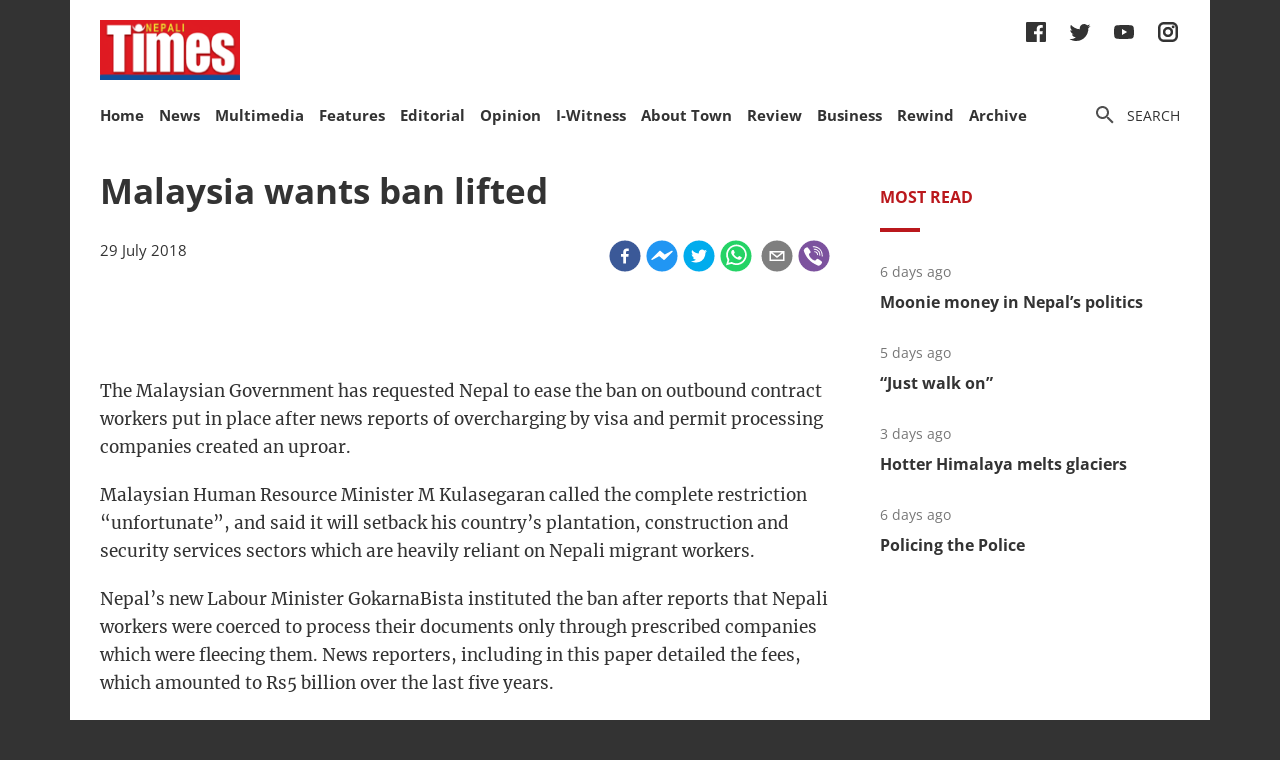

--- FILE ---
content_type: text/html; charset=utf-8
request_url: https://nepalitimes.com/latest/malaysia-wants-ban-lifted
body_size: 30309
content:
<!DOCTYPE html><html><head><meta charSet="utf-8"/><meta name="viewport" content="initial-scale=1.0, width=device-width"/><title>Malaysia wants ban lifted | Nepali Times</title><meta name="description" content=""/><meta property="og:title" content="Malaysia wants ban lifted"/><meta property="og:type" content="article"/><meta property="og:url" content="https://nepalitimes.com/news/malaysia-wants-ban-lifted"/><meta property="og:description" content=""/><meta property="article:published_time" content="2018-07-29 07:43:10"/><meta property="og:locale" content="en"/><meta property="article:section" content="News"/><meta name="author" content="Nepali Times"/><meta itemProp="name" content="Malaysia wants ban lifted"/><meta name="twitter:widgets:theme" content="light"/><meta name="twitter:widgets:link-color" content="#98b96a"/><meta name="twitter:widgets:border-color" content="#98b96a"/><meta name="twitter:card" content="summary_large_image"/><meta name="twitter:site" content="@sourcefabric"/><meta name="twitter:creator" content="@sourcefabric"/><meta name="twitter:title" content="Malaysia wants ban lifted"/><meta name="twitter:description" content=""/><meta property="og:image" content="https://nepalitimes.com/default/social_media_share.jpg"/><meta property="og:image:height" content="600"/><meta property="og:image:width" content="1250"/><meta name="twitter:image" content="https://nepalitimes.com/default/social_media_share.jpg"/><meta name="next-head-count" content="25"/><meta charSet="utf-8"/><meta http-equiv="Content-Type" content="text/html; charset=UTF-8"/><meta http-equiv="X-UA-Compatible" content="IE=edge,chrome=1"/><link rel="manifest" href="/manifest.json"/><meta name="mobile-web-app-capable" content="yes"/><meta name="apple-mobile-web-app-capable" content="yes"/><meta name="application-name" content="Nepali Times"/><meta name="apple-mobile-web-app-title" content="Nepali Times"/><meta name="google-site-verification" content="q7OhauCeH5kNFBR_QS-uh-LkrIJqyyAnAORu9opsz7I"/><meta name="msapplication-starturl" content="/"/><meta name="theme-color" content="#000000"/><link rel="icon" href="/favicon.ico"/><link rel="apple-touch-icon" sizes="180x180" href="/apple-icon-180x180.png"/><meta name="robots" content="index,follow"/><script src="https://cdn.onesignal.com/sdks/OneSignalSDK.js" async=""></script><script>window.OneSignal = window.OneSignal || []; OneSignal.push(function() { OneSignal.init({ appId: "b8c99dc7-d940-4489-b443-6e67be7bdf5c", safari_web_id: "web.onesignal.auto.1f7edc6b-077e-4a04-b244-6d0a0c671761",
     allowLocalhostAsSecureOrigin: true,
      notifyButton: {
        enable: true,
      }, }); });</script><script src="https://securepubads.g.doubleclick.net/tag/js/gpt.js" async=""></script><script>window.googletag = window.googletag || {}; window.googletag.cmd = window.googletag.cmd || [];</script><script id="google-analytics" strategy="afterInteractive">
                      (function(w,d,s,l,i){w[l]=w[l]||[];w[l].push({'gtm.start':
                      new Date().getTime(),event:'gtm.js'});var f=d.getElementsByTagName(s)[0],
                      j=d.createElement(s),dl=l!='dataLayer'?'&l='+l:'';j.async=true;j.src=
                      'https://www.googletagmanager.com/gtm.js?id='+i+dl;f.parentNode.insertBefore(j,f);
                      })(window,document,'script','dataLayer','GTM-PZXFTRW');
                    </script><script id="google-analytics" strategy="afterInteractive">
                      window.addEventListener('beforeinstallprompt', function() {dataLayer.push({event: 'pwaInstalled',});
                      window.addEventListener('nepalitimesAndroidAInstalled', function() {dataLayer.push({event: 'nepalitimesAndroidAInstalled',});
                    </script><link rel="amphtml" href="/latest/malaysia-wants-ban-lifted?amp=1"/><link rel="preload" href="/_next/static/css/7b35c9412c8fd880.css" as="style"/><link rel="stylesheet" href="/_next/static/css/7b35c9412c8fd880.css" data-n-g=""/><link rel="preload" href="/_next/static/css/34530086db7724ba.css" as="style"/><link rel="stylesheet" href="/_next/static/css/34530086db7724ba.css" data-n-p=""/><noscript data-n-css=""></noscript><script defer="" nomodule="" src="/_next/static/chunks/polyfills-c67a75d1b6f99dc8.js"></script><script src="/_next/static/chunks/webpack-7d8ca486d315fa14.js" defer=""></script><script src="/_next/static/chunks/framework-5f4595e5518b5600.js" defer=""></script><script src="/_next/static/chunks/main-5c3618da0f296ad0.js" defer=""></script><script src="/_next/static/chunks/pages/_app-745b17d12e9a27df.js" defer=""></script><script src="/_next/static/chunks/05d954cf-53d6f5e5ab913232.js" defer=""></script><script src="/_next/static/chunks/53-bde5ed6d2fae8200.js" defer=""></script><script src="/_next/static/chunks/282-98db8b41ed0dc704.js" defer=""></script><script src="/_next/static/chunks/669-4fcdc9d706c1aa2a.js" defer=""></script><script src="/_next/static/chunks/986-c809480f32506c6d.js" defer=""></script><script src="/_next/static/chunks/239-6fdf0d9b7534b3e0.js" defer=""></script><script src="/_next/static/chunks/751-50beec46ce15c788.js" defer=""></script><script src="/_next/static/chunks/267-ea9bdc587b2bccdf.js" defer=""></script><script src="/_next/static/chunks/576-746f0533f713aa4c.js" defer=""></script><script src="/_next/static/chunks/626-99427b03271a8fea.js" defer=""></script><script src="/_next/static/chunks/pages/%5B...slug%5D-91eb236aa9b20b8b.js" defer=""></script><script src="/_next/static/UtoQxfmedoVyJIw5wV4T7/_buildManifest.js" defer=""></script><script src="/_next/static/UtoQxfmedoVyJIw5wV4T7/_ssgManifest.js" defer=""></script><style data-styled="" data-styled-version="5.3.11"></style><style id="jss-server-side"></style></head><body><div id="fb-root"></div><div id="__next" data-reactroot=""><div class="container"><div class="Toastify"></div><div><header class="head"><div class="head__top"></div><div class="head__middle"><span><a class="head__logo"><img src="/img/logo.png" width="164" alt=""/></a></span><div class="head__social"><ul class="links links--icon"><li><a href="https://www.facebook.com/nepalitimes" target="_BLANK"><img src="/img/social-fb.svg" alt=""/></a></li><li><a href="https://twitter.com/NepaliTimes" target="_BLANK"><img src="/img/social-tw.svg" alt=""/></a></li><li><a href="https://www.youtube.com/c/NepaliTimesVideo" target="_BLANK"><img src="/img/social-yt.svg" alt=""/></a></li><li><a href="https://www.instagram.com/nepalitimes/" target="_BLANK"><img src="/img/social-ig.svg" alt=""/></a></li></ul></div></div><div class="head__bottom"><div class="onScrollNavbar"><div class="navContainerWrap"><div class="navContainer"><div class="navContent"><nav class="nav"><a class="onScrollNavbar__logo" href="/"><img src="/img/logo-small.svg" width="40" alt=""/></a><ul><li><a class="" href="/">Home</a></li><li><a class="" href="/news">News</a></li><li><a class="" href="/multimedia">Multimedia</a></li><li><a class="" href="/here-now">Features</a></li><li><a class="" href="/editorial">Editorial</a></li><li><a class="" href="/opinion">Opinion</a></li><li><a class="" href="/iwitness">I-Witness</a></li><li><a class="" href="/about-town">About Town</a></li><li><a class="" href="/review">Review</a></li><li><a class="" href="/business">Business</a></li><li><a class="" href="/Rewind">Rewind</a></li><li><a class="" href="https://archive.nepalitimes.com/issue_archive/list/2018">Archive</a></li></ul></nav></div></div></div></div><div class="navContainerWrap"><div class="navContainer"><div class="navContent"><nav class="nav"><span class="nav__ham"></span><ul data-cy="navigation" class="nav__head  "><li><a class="" href="/">Home</a></li><li><a class="" href="/news">News</a></li><li><a class="" href="/multimedia">Multimedia</a></li><li><a class="" href="/here-now">Features</a></li><li><a class="" href="/editorial">Editorial</a></li><li><a class="" href="/opinion">Opinion</a></li><li><a class="" href="/iwitness">I-Witness</a></li><li><a class="" href="/about-town">About Town</a></li><li><a class="" href="/review">Review</a></li><li><a class="" href="/business">Business</a></li><li><a class="" href="/Rewind">Rewind</a></li><li><a class="" href="https://archive.nepalitimes.com/issue_archive/list/2018">Archive</a></li></ul></nav></div></div></div><nav><ul class="links links--icon"><li><a style="cursor:pointer"><img src="/img/icon-search.svg" alt=""/><span>Search</span></a></li></ul></nav></div></header></div><main class="main"><div style="opacity:0"><div class="ad marginBottom20 ad--center"><div id="div-gpt-ad-1624360268531-0"></div></div><div class="mainCols article"><div class="main--left"><div style="position:fixed;top:0;left:0;right:0;height:4px;z-index:999"><div style="height:4px;background:#f45555;width:0%"></div></div><article class="article__full"><h1 class="article__headline">Malaysia wants ban lifted</h1><p class="article__lead"></p><div class="article__info"><div class="article__meta"><time class="article__time" dateTime="2018-07-29 07:43:10">29 July 2018</time></div><div class="article__social"><div class="article__social__item"><button aria-label="facebook" class="react-share__ShareButton article__social__item__share-btn" style="background-color:transparent;border:none;padding:0;font:inherit;color:inherit;cursor:pointer"><svg viewBox="0 0 64 64" width="32" height="32"><circle cx="32" cy="32" r="31" fill="#3b5998"></circle><path d="M34.1,47V33.3h4.6l0.7-5.3h-5.3v-3.4c0-1.5,0.4-2.6,2.6-2.6l2.8,0v-4.8c-0.5-0.1-2.2-0.2-4.1-0.2 c-4.1,0-6.9,2.5-6.9,7V28H24v5.3h4.6V47H34.1z" fill="white"></path></svg></button><div><span class="react-share__ShareCount article__social__item__share-count" url="https://nepalitimes.com/news/malaysia-wants-ban-lifted">0</span></div></div><div class="article__social__item"><button aria-label="facebookmessenger" class="react-share__ShareButton article__social__item__share-btn" style="background-color:transparent;border:none;padding:0;font:inherit;color:inherit;cursor:pointer"><svg viewBox="0 0 64 64" width="32" height="32"><circle cx="32" cy="32" r="31" fill="#2196F3"></circle><path d="M 53.066406 21.871094 C 52.667969 21.339844 51.941406 21.179688 51.359375 21.496094 L 37.492188 29.058594 L 28.867188 21.660156 C 28.339844 21.207031 27.550781 21.238281 27.054688 21.730469 L 11.058594 37.726562 C 10.539062 38.25 10.542969 39.09375 11.0625 39.613281 C 11.480469 40.027344 12.121094 40.121094 12.640625 39.839844 L 26.503906 32.28125 L 35.136719 39.679688 C 35.667969 40.132812 36.457031 40.101562 36.949219 39.609375 L 52.949219 23.613281 C 53.414062 23.140625 53.464844 22.398438 53.066406 21.871094 Z M 53.066406 21.871094" fill="white"></path></svg></button></div><div class="article__social__item"><button aria-label="twitter" class="react-share__ShareButton article__social__item__share-btn" style="background-color:transparent;border:none;padding:0;font:inherit;color:inherit;cursor:pointer"><svg viewBox="0 0 64 64" width="32" height="32"><circle cx="32" cy="32" r="31" fill="#00aced"></circle><path d="M48,22.1c-1.2,0.5-2.4,0.9-3.8,1c1.4-0.8,2.4-2.1,2.9-3.6c-1.3,0.8-2.7,1.3-4.2,1.6 C41.7,19.8,40,19,38.2,19c-3.6,0-6.6,2.9-6.6,6.6c0,0.5,0.1,1,0.2,1.5c-5.5-0.3-10.3-2.9-13.5-6.9c-0.6,1-0.9,2.1-0.9,3.3 c0,2.3,1.2,4.3,2.9,5.5c-1.1,0-2.1-0.3-3-0.8c0,0,0,0.1,0,0.1c0,3.2,2.3,5.8,5.3,6.4c-0.6,0.1-1.1,0.2-1.7,0.2c-0.4,0-0.8,0-1.2-0.1 c0.8,2.6,3.3,4.5,6.1,4.6c-2.2,1.8-5.1,2.8-8.2,2.8c-0.5,0-1.1,0-1.6-0.1c2.9,1.9,6.4,2.9,10.1,2.9c12.1,0,18.7-10,18.7-18.7 c0-0.3,0-0.6,0-0.8C46,24.5,47.1,23.4,48,22.1z" fill="white"></path></svg></button></div><div class="article__social__item"><button aria-label="whatsapp" class="react-share__ShareButton article__social__item__share-btn" style="background-color:transparent;border:none;padding:0;font:inherit;color:inherit;cursor:pointer"><svg viewBox="0 0 64 64" width="32" height="32"><circle cx="32" cy="32" r="31" fill="#25D366"></circle><path d="m42.32286,33.93287c-0.5178,-0.2589 -3.04726,-1.49644 -3.52105,-1.66732c-0.4712,-0.17346 -0.81554,-0.2589 -1.15987,0.2589c-0.34175,0.51004 -1.33075,1.66474 -1.63108,2.00648c-0.30032,0.33658 -0.60064,0.36247 -1.11327,0.12945c-0.5178,-0.2589 -2.17994,-0.80259 -4.14759,-2.56312c-1.53269,-1.37217 -2.56312,-3.05503 -2.86603,-3.57283c-0.30033,-0.5178 -0.03366,-0.80259 0.22524,-1.06149c0.23301,-0.23301 0.5178,-0.59547 0.7767,-0.90616c0.25372,-0.31068 0.33657,-0.5178 0.51262,-0.85437c0.17088,-0.36246 0.08544,-0.64725 -0.04402,-0.90615c-0.12945,-0.2589 -1.15987,-2.79613 -1.58964,-3.80584c-0.41424,-1.00971 -0.84142,-0.88027 -1.15987,-0.88027c-0.29773,-0.02588 -0.64208,-0.02588 -0.98382,-0.02588c-0.34693,0 -0.90616,0.12945 -1.37736,0.62136c-0.4712,0.5178 -1.80194,1.76053 -1.80194,4.27186c0,2.51134 1.84596,4.945 2.10227,5.30747c0.2589,0.33657 3.63497,5.51458 8.80262,7.74113c1.23237,0.5178 2.1903,0.82848 2.94111,1.08738c1.23237,0.38836 2.35599,0.33657 3.24402,0.20712c0.99159,-0.15534 3.04985,-1.24272 3.47963,-2.45956c0.44013,-1.21683 0.44013,-2.22654 0.31068,-2.45955c-0.12945,-0.23301 -0.46601,-0.36247 -0.98382,-0.59548m-9.40068,12.84407l-0.02589,0c-3.05503,0 -6.08417,-0.82849 -8.72495,-2.38189l-0.62136,-0.37023l-6.47252,1.68286l1.73463,-6.29129l-0.41424,-0.64725c-1.70875,-2.71846 -2.6149,-5.85116 -2.6149,-9.07706c0,-9.39809 7.68934,-17.06155 17.15993,-17.06155c4.58253,0 8.88029,1.78642 12.11655,5.02268c3.23625,3.21036 5.02267,7.50812 5.02267,12.06476c-0.0078,9.3981 -7.69712,17.06155 -17.14699,17.06155m14.58906,-31.58846c-3.93529,-3.80584 -9.1133,-5.95471 -14.62789,-5.95471c-11.36055,0 -20.60848,9.2065 -20.61625,20.52564c0,3.61684 0.94757,7.14565 2.75211,10.26282l-2.92557,10.63564l10.93337,-2.85309c3.0136,1.63108 6.4052,2.4958 9.85634,2.49839l0.01037,0c11.36574,0 20.61884,-9.2091 20.62403,-20.53082c0,-5.48093 -2.14111,-10.64081 -6.03239,-14.51915" fill="white"></path></svg></button><div class="article__social__item__share-count"> </div></div><div class="article__social__item"><button aria-label="email" class="react-share__ShareButton article__social__item__share-btn" style="background-color:transparent;border:none;padding:0;font:inherit;color:inherit;cursor:pointer"><svg viewBox="0 0 64 64" width="32" height="32"><circle cx="32" cy="32" r="31" fill="#7f7f7f"></circle><path d="M17,22v20h30V22H17z M41.1,25L32,32.1L22.9,25H41.1z M20,39V26.6l12,9.3l12-9.3V39H20z" fill="white"></path></svg></button></div><div class="article__social__item"><button aria-label="viber" class="react-share__ShareButton article__social__item__share-btn" style="background-color:transparent;border:none;padding:0;font:inherit;color:inherit;cursor:pointer"><svg viewBox="0 0 64 64" width="32" height="32"><circle cx="32" cy="32" r="31" fill="#7C529E"></circle><path d="m31.0,12.3c9.0,0.2 16.4,6.2 18.0,15.2c0.2,1.5 0.3,3.0 0.4,4.6a1.0,1.0 0 0 1 -0.8,1.2l-0.1,0a1.1,1.1 0 0 1 -1.0,-1.2l0,0c-0.0,-1.2 -0.1,-2.5 -0.3,-3.8a16.1,16.1 0 0 0 -13.0,-13.5c-1.0,-0.1 -2.0,-0.2 -3.0,-0.3c-0.6,-0.0 -1.4,-0.1 -1.6,-0.8a1.1,1.1 0 0 1 0.9,-1.2l0.6,0l0.0,-0.0zm10.6,39.2a19.9,19.9 0 0 1 -2.1,-0.6c-6.9,-2.9 -13.2,-6.6 -18.3,-12.2a47.5,47.5 0 0 1 -7.0,-10.7c-0.8,-1.8 -1.6,-3.7 -2.4,-5.6c-0.6,-1.7 0.3,-3.4 1.4,-4.7a11.3,11.3 0 0 1 3.7,-2.8a2.4,2.4 0 0 1 3.0,0.7a39.0,39.0 0 0 1 4.7,6.5a3.1,3.1 0 0 1 -0.8,4.2c-0.3,0.2 -0.6,0.5 -1.0,0.8a3.3,3.3 0 0 0 -0.7,0.7a2.1,2.1 0 0 0 -0.1,1.9c1.7,4.9 4.7,8.7 9.7,10.8a5.0,5.0 0 0 0 2.5,0.6c1.5,-0.1 2.0,-1.8 3.1,-2.7a2.9,2.9 0 0 1 3.5,-0.1c1.1,0.7 2.2,1.4 3.3,2.2a37.8,37.8 0 0 1 3.1,2.4a2.4,2.4 0 0 1 0.7,3.0a10.4,10.4 0 0 1 -4.4,4.8a10.8,10.8 0 0 1 -1.9,0.6c-0.7,-0.2 0.6,-0.2 0,0l0.0,0l0,-0.0zm3.1,-21.4a4.2,4.2 0 0 1 -0.0,0.6a1.0,1.0 0 0 1 -1.9,0.1a2.7,2.7 0 0 1 -0.1,-0.8a10.9,10.9 0 0 0 -1.4,-5.5a10.2,10.2 0 0 0 -4.2,-4.0a12.3,12.3 0 0 0 -3.4,-1.0c-0.5,-0.0 -1.0,-0.1 -1.5,-0.2a0.9,0.9 0 0 1 -0.9,-1.0l0,-0.1a0.9,0.9 0 0 1 0.9,-0.9l0.1,0a14.1,14.1 0 0 1 5.9,1.5a11.9,11.9 0 0 1 6.5,9.3c0,0.1 0.0,0.3 0.0,0.5c0,0.4 0.0,0.9 0.0,1.5l0,0l0.0,0.0zm-5.6,-0.2a1.1,1.1 0 0 1 -1.2,-0.9l0,-0.1a11.3,11.3 0 0 0 -0.2,-1.4a4.0,4.0 0 0 0 -1.5,-2.3a3.9,3.9 0 0 0 -1.2,-0.5c-0.5,-0.1 -1.1,-0.1 -1.6,-0.2a1.0,1.0 0 0 1 -0.8,-1.1l0,0l0,0a1.0,1.0 0 0 1 1.1,-0.8c3.4,0.2 6.0,2.0 6.3,6.2a2.8,2.8 0 0 1 0,0.8a0.8,0.8 0 0 1 -0.8,0.7l0,0l0.0,-0.0z" fill="white"></path></svg></button></div></div></div><div class="ad marginTop20 marginBottom20 ad--center"><div id="div-gpt-ad-1688114862976-0"></div></div><div class="adsGroup adsGroup--spaceBetween"><div class="ad marginBottom20"><div id="div-gpt-ad-1624361432555-0"></div></div><div class="ad marginBottom20"><div id="div-gpt-ad-1624362147933-0"></div></div><div class="ad marginBottom20"><div id="div-gpt-ad-1624362341555-0"></div></div><div class="ad marginBottom20"><div id="div-gpt-ad-1624362521295-0"></div></div></div><div class="article__text" data-cy="articleBody"><p>The Malaysian Government has requested Nepal to ease the ban on outbound contract workers put in place after news reports of overcharging by visa and permit processing companies created an uproar.</p><p>Malaysian Human Resource Minister M Kulasegaran called the complete restriction “unfortunate”, and said it will setback his country’s plantation, construction and security services sectors which are heavily reliant on Nepali migrant workers.</p><p>Nepal’s new Labour Minister GokarnaBista instituted the ban after reports that Nepali workers were coerced to process their documents only through prescribed companies which were fleecing them. News reporters, including in this paper detailed the fees, which amounted to Rs5 billion over the last five years.</p><p>Speaking in Ipoh, the Malaysian minister said he understood the reason for the Nepal government’s unhappiness over the screening process applied to Nepalis seeking employment in Malaysia, but said it was being applied to workers from other countries as well. There are nearly 400,000 documented Nepali workers in Malaysia.</p><p>“The fee for processing visas for Nepali workers is only US$20, but we were made to understand that thousands of ringgit were spent for other processes such as medical screening, where some other private companies are involved,” Kulasegaran <a href="https://www.malaymail.com/s/1656975/minister-urges-nepal-to-reconsider-migrant-worker-ban" target="_blank" rel="noopener">was quoted as saying in the </a><em>Malay Mail.</em>“All these were approved by the former government. We are reviewing this matter and finding ways to overcome it.”</p><p><em>Malay Mail</em>further wrote: ‘<em>The Nepali Times</em>&nbsp;published an article titled “Kleptocrats of Kathmandu and Kuala Lumpur” on July 20, in which it said&nbsp;<a href="https://www.malaymail.com/s/1654729/report-implicates-malaysian-nepali-officials-in-migrant-worker-registration">it had evidence of high-level collusion between certain interested parties in Malaysia and Nepal</a>&nbsp;to allegedly “fleece” the latter country’s workers.’</p><p>Bestinet Sdn Bhd, which was one of the companies involved, issued a statement on 23 July to&nbsp;<a href="https://www.nst.com.my/news/nation/2018/07/393582/bestinet-denies-nepali-times-article-company-milking-nepalis" target="_blank" rel="noopener">rebut the claims</a> made by an investigative cross-border reporting by the <a href="http://cijnepal.org.np/0002/" target="_blank" rel="noopener">Centre for Investigative Journalism Nepal</a> (CIJ-N) and published in <a href="http://himalkhabar.com/news/8018" target="_blank" rel="noopener"><em>Himal Khabarpatrika</em></a> and <a href="https://www.nepalitimes.com/banner/kleptocrats-of-kathmandu-and-kualalampur/" target="_blank" rel="noopener"><em>Nepali Times</em></a>. Bestinet Sdn Bhd was found to be closely linked to former home minister Datuk Seri Ahmad ZahidHamidi, who has <a href="https://m.malaysiakini.com/news/435479" target="_blank" rel="noopener">denied any involvement<u> </u>and offered to be investigated</a>.</p><p>Meanwhile, Kulasegaran said he is preparing a new policy on handling the intake of foreign workers and has met with Nepal's ambassador in Kuala Lumpur to sort out the matter. He said the Malaysia would restore the system of hiring foreign workers back to the G2G (government-to-government) approach without any middlemen, <a href="https://www.thestar.com.my/news/nation/2018/07/28/kulasegaran-asks-nepal-to-ease-ban-on-workers-to-malaysia-while-solution-worked-out/" target="_blank" rel="noopener">reported <em>The Star</em></a>.</p><p>There would be an inevitable labour shortage in Malaysia if the ban on Nepali workers continues, and the moratorium was not relaxed, the minister added.</p></p></div><div class="ad marginBottom30 ad--center"><div id="div-gpt-ad-1624362939339-0"></div></div><div class="tags"><h4 class="tags__hdl">Tags</h4><ul class="tag__items"><li class="tag__item"><a href="/tag/nepal">Nepal</a></li><li class="tag__item"><a href="/tag/malaysia">Malaysia</a></li><li class="tag__item"><a href="/tag/labour-migrants">labour migrants</a></li><li class="tag__item"><a href="/tag/labour">labour</a></li><li class="tag__item"><a href="/tag/nepali-migrants">Nepali migrants</a></li></ul></div><div class="adsGroup adsGroup--spaceBetween"><div class="ad marginBottom20"><div id="div-gpt-ad-1624365045988-0"></div></div><div class="ad marginBottom20"><div id="div-gpt-ad-1624368302063-0"></div></div><div class="ad marginBottom20"><div id="div-gpt-ad-1624368505561-0"></div></div><div class="ad marginBottom20"><div id="div-gpt-ad-1624369000323-0"></div></div></div></article><div class="adsGroup"><div class="ad marginBottom20"><div id="div-gpt-ad-1624370674186-0"></div></div><div class="ad marginBottom20"><div id="div-gpt-ad-1624371848224-0"></div></div></div><span></span></div><div class="main--right"><div class="ad marginBottom20"><div id="div-gpt-ad-1623678396750-0"></div></div><div class="tabs marginBottom90"><ul class="tabs__nav"><li>Most read</li></ul><div class="tabs__content"><article class="briefList"><span class="briefList__kicker">5 days ago</span><h3 class="briefList__hdl"><a href="/here-now/moonie-money-in-nepal-s-politics">Moonie money in Nepal’s politics</a></h3></article><article class="briefList"><span class="briefList__kicker">4 days ago</span><h3 class="briefList__hdl"><a href="/review/just-walk-on">“Just walk on”</a></h3></article><article class="briefList"><span class="briefList__kicker">3 days ago</span><h3 class="briefList__hdl"><a href="/multimedia/hotter-himalaya-melts-glaciers">Hotter Himalaya melts glaciers</a></h3></article><article class="briefList"><span class="briefList__kicker">5 days ago</span><h3 class="briefList__hdl"><a href="/opinion/guest-editorial/policing-the-police">Policing the Police</a></h3></article></div></div><div class="ad marginBottom20"><div id="div-gpt-ad-1645613830928-0"></div></div><div class="ad marginBottom20"><div id="div-gpt-ad-1645614651865-0"></div></div><div class="ad marginBottom20"><div id="div-gpt-ad-1645615205397-0"></div></div></div></div></div></main><footer class="footer"><div class="footer__wrap"><a href="#" class="footer__logo"><img src="/img/logo.png" alt=""/></a><div class="footer__social"><ul class="links links--icon"><li><a href="https://www.facebook.com/nepalitimes" target="_BLANK"><img src="/img/social-fb-white.svg" alt=""/></a></li><li><a href="https://twitter.com/NepaliTimes" target="_BLANK"><img src="/img/social-tw-white.svg" alt=""/></a></li><li><a href="https://www.youtube.com/c/NepaliTimesVideo" target="_BLANK"><img src="/img/social-yt-white.svg" alt=""/></a></li><li><a href="https://www.instagram.com/nepalitimes/" target="_BLANK"><img src="/img/social-ig-white.svg" alt=""/></a></li></ul></div><p>© <!-- -->2026<!-- --> Nepali Times <br/><span>All rights reserved</span></p></div><div class="footer__nav"><div class="navContainerWrap"><div class="navContainer"><div class="navContent"><nav class="nav"><span class="nav__ham"></span><ul data-cy="navigation" class="nav__head  "><li><a class="" href="https://himalmedia.com/">Himalmedia</a></li><li><a class="" href="/about">About us</a></li><li><a class="" href="/privacy">Privacy Policy</a></li><li><a class="" href="/terms">Terms of Use</a></li><li><a class="" href="/reach">Contact</a></li></ul></nav></div></div></div></div></footer></div></div><noscript><iframe src="https://www.googletagmanager.com/ns.html?id=GTM-PZXFTRW" height="0" width="0" title="googleTagManagerNoScript" style="display:none;visibility:hidden"></iframe></noscript><script id="__NEXT_DATA__" type="application/json">{"props":{"pageProps":{"dehydratedState":{"mutations":[],"queries":[{"state":{"data":{"id":519,"body":"\u003cp\u003eThe Malaysian Government has requested Nepal to ease the ban on outbound contract workers put in place after news reports of overcharging by visa and permit processing companies created an uproar.\u003c/p\u003e\u003cp\u003eMalaysian Human Resource Minister M Kulasegaran called the complete restriction “unfortunate”, and said it will setback his country’s plantation, construction and security services sectors which are heavily reliant on Nepali migrant workers.\u003c/p\u003e\u003cp\u003eNepal’s new Labour Minister GokarnaBista instituted the ban after reports that Nepali workers were coerced to process their documents only through prescribed companies which were fleecing them. News reporters, including in this paper detailed the fees, which amounted to Rs5 billion over the last five years.\u003c/p\u003e\u003cp\u003eSpeaking in Ipoh, the Malaysian minister said he understood the reason for the Nepal government’s unhappiness over the screening process applied to Nepalis seeking employment in Malaysia, but said it was being applied to workers from other countries as well. There are nearly 400,000 documented Nepali workers in Malaysia.\u003c/p\u003e\u003cp\u003e“The fee for processing visas for Nepali workers is only US$20, but we were made to understand that thousands of ringgit were spent for other processes such as medical screening, where some other private companies are involved,” Kulasegaran \u003ca href=\"https://www.malaymail.com/s/1656975/minister-urges-nepal-to-reconsider-migrant-worker-ban\" target=\"_blank\" rel=\"noopener\"\u003ewas quoted as saying in the \u003c/a\u003e\u003cem\u003eMalay Mail.\u003c/em\u003e“All these were approved by the former government. We are reviewing this matter and finding ways to overcome it.”\u003c/p\u003e\u003cp\u003e\u003cem\u003eMalay Mail\u003c/em\u003efurther wrote: ‘\u003cem\u003eThe Nepali Times\u003c/em\u003e\u0026nbsp;published an article titled “Kleptocrats of Kathmandu and Kuala Lumpur” on July 20, in which it said\u0026nbsp;\u003ca href=\"https://www.malaymail.com/s/1654729/report-implicates-malaysian-nepali-officials-in-migrant-worker-registration\"\u003eit had evidence of high-level collusion between certain interested parties in Malaysia and Nepal\u003c/a\u003e\u0026nbsp;to allegedly “fleece” the latter country’s workers.’\u003c/p\u003e\u003cp\u003eBestinet Sdn Bhd, which was one of the companies involved, issued a statement on 23 July to\u0026nbsp;\u003ca href=\"https://www.nst.com.my/news/nation/2018/07/393582/bestinet-denies-nepali-times-article-company-milking-nepalis\" target=\"_blank\" rel=\"noopener\"\u003erebut the claims\u003c/a\u003e made by an investigative cross-border reporting by the \u003ca href=\"http://cijnepal.org.np/0002/\" target=\"_blank\" rel=\"noopener\"\u003eCentre for Investigative Journalism Nepal\u003c/a\u003e (CIJ-N) and published in \u003ca href=\"http://himalkhabar.com/news/8018\" target=\"_blank\" rel=\"noopener\"\u003e\u003cem\u003eHimal Khabarpatrika\u003c/em\u003e\u003c/a\u003e and \u003ca href=\"https://www.nepalitimes.com/banner/kleptocrats-of-kathmandu-and-kualalampur/\" target=\"_blank\" rel=\"noopener\"\u003e\u003cem\u003eNepali Times\u003c/em\u003e\u003c/a\u003e. Bestinet Sdn Bhd was found to be closely linked to former home minister Datuk Seri Ahmad ZahidHamidi, who has \u003ca href=\"https://m.malaysiakini.com/news/435479\" target=\"_blank\" rel=\"noopener\"\u003edenied any involvement\u003cu\u003e \u003c/u\u003eand offered to be investigated\u003c/a\u003e.\u003c/p\u003e\u003cp\u003eMeanwhile, Kulasegaran said he is preparing a new policy on handling the intake of foreign workers and has met with Nepal's ambassador in Kuala Lumpur to sort out the matter. He said the Malaysia would restore the system of hiring foreign workers back to the G2G (government-to-government) approach without any middlemen, \u003ca href=\"https://www.thestar.com.my/news/nation/2018/07/28/kulasegaran-asks-nepal-to-ease-ban-on-workers-to-malaysia-while-solution-worked-out/\" target=\"_blank\" rel=\"noopener\"\u003ereported \u003cem\u003eThe Star\u003c/em\u003e\u003c/a\u003e.\u003c/p\u003e\u003cp\u003eThere would be an inevitable labour shortage in Malaysia if the ban on Nepali workers continues, and the moratorium was not relaxed, the minister added.\u003c/p\u003e","comments_count":0,"lead":null,"paywall_secured":false,"published_at":"2018-07-29T07:43:10","updated_at":"2022-11-07T12:10:28","slug":"malaysia-wants-ban-lifted","title":"Malaysia wants ban lifted","locale":"en","swp_article_metadata":{"profile":"News","byline":null},"swp_route":{"id":8,"name":"News","staticprefix":"/news"},"swp_article_authors":[],"swp_article_extra":[{"embed":null,"field_name":"original_article_url","value":"https://www.nepalitimes.com/latest/malaysia-wants-ban-lifted/"}],"swp_article_feature_media":null,"swp_slideshows":[],"swp_article_keywords":[{"swp_keyword":{"name":"Nepal","slug":"nepal"}},{"swp_keyword":{"name":"Malaysia","slug":"malaysia"}},{"swp_keyword":{"name":"labour migrants","slug":"labour-migrants"}},{"swp_keyword":{"name":"labour","slug":"labour"}},{"swp_keyword":{"name":"Nepali migrants","slug":"nepali-migrants"}}],"swp_article_related":[],"swp_article_seo_metadata":null,"related_articles":[],"ampBody":"\u003carticle\u003e\u003cp\u003eThe Malaysian Government has requested Nepal to ease the ban on outbound contract workers put in place after news reports of overcharging by visa and permit processing companies created an uproar.\u003c/p\u003e\u003cp\u003eMalaysian Human Resource Minister M Kulasegaran called the complete restriction “unfortunate”, and said it will setback his country’s plantation, construction and security services sectors which are heavily reliant on Nepali migrant workers.\u003c/p\u003e\u003cp\u003eNepal’s new Labour Minister GokarnaBista instituted the ban after reports that Nepali workers were coerced to process their documents only through prescribed companies which were fleecing them. News reporters, including in this paper detailed the fees, which amounted to Rs5 billion over the last five years.\u003c/p\u003e\u003cp\u003eSpeaking in Ipoh, the Malaysian minister said he understood the reason for the Nepal government’s unhappiness over the screening process applied to Nepalis seeking employment in Malaysia, but said it was being applied to workers from other countries as well. There are nearly 400,000 documented Nepali workers in Malaysia.\u003c/p\u003e\u003cp\u003e“The fee for processing visas for Nepali workers is only US$20, but we were made to understand that thousands of ringgit were spent for other processes such as medical screening, where some other private companies are involved,” Kulasegaran \u003ca href=\"https://www.malaymail.com/s/1656975/minister-urges-nepal-to-reconsider-migrant-worker-ban\"\u003ewas quoted as saying in the \u003c/a\u003e\u003ci\u003eMalay Mail.\u003c/i\u003e“All these were approved by the former government. We are reviewing this matter and finding ways to overcome it.”\u003c/p\u003e\u003cp\u003e\u003ci\u003eMalay Mail\u003c/i\u003efurther wrote: ‘\u003ci\u003eThe Nepali Times\u003c/i\u003e published an article titled “Kleptocrats of Kathmandu and Kuala Lumpur” on July 20, in which it said \u003ca href=\"https://www.malaymail.com/s/1654729/report-implicates-malaysian-nepali-officials-in-migrant-worker-registration\"\u003eit had evidence of high-level collusion between certain interested parties in Malaysia and Nepal\u003c/a\u003e to allegedly “fleece” the latter country’s workers.’\u003c/p\u003e\u003cp\u003eBestinet Sdn Bhd, which was one of the companies involved, issued a statement on 23 July to \u003ca href=\"https://www.nst.com.my/news/nation/2018/07/393582/bestinet-denies-nepali-times-article-company-milking-nepalis\"\u003erebut the claims\u003c/a\u003e made by an investigative cross-border reporting by the \u003ca href=\"http://cijnepal.org.np/0002/\"\u003eCentre for Investigative Journalism Nepal\u003c/a\u003e (CIJ-N) and published in \u003ca href=\"http://himalkhabar.com/news/8018\"\u003e\u003ci\u003eHimal Khabarpatrika\u003c/i\u003e\u003c/a\u003e and \u003ca href=\"https://www.nepalitimes.com/banner/kleptocrats-of-kathmandu-and-kualalampur/\"\u003e\u003ci\u003eNepali Times\u003c/i\u003e\u003c/a\u003e. Bestinet Sdn Bhd was found to be closely linked to former home minister Datuk Seri Ahmad ZahidHamidi, who has \u003ca href=\"https://m.malaysiakini.com/news/435479\"\u003edenied any involvement and offered to be investigated\u003c/a\u003e.\u003c/p\u003e\u003cp\u003eMeanwhile, Kulasegaran said he is preparing a new policy on handling the intake of foreign workers and has met with Nepal's ambassador in Kuala Lumpur to sort out the matter. He said the Malaysia would restore the system of hiring foreign workers back to the G2G (government-to-government) approach without any middlemen, \u003ca href=\"https://www.thestar.com.my/news/nation/2018/07/28/kulasegaran-asks-nepal-to-ease-ban-on-workers-to-malaysia-while-solution-worked-out/\"\u003ereported \u003ci\u003eThe Star\u003c/i\u003e\u003c/a\u003e.\u003c/p\u003e\u003cp\u003eThere would be an inevitable labour shortage in Malaysia if the ban on Nepali workers continues, and the moratorium was not relaxed, the minister added.\u003c/p\u003e\u003c/article\u003e"},"dataUpdateCount":1,"dataUpdatedAt":1769583393856,"error":null,"errorUpdateCount":0,"errorUpdatedAt":0,"fetchFailureCount":0,"fetchFailureReason":null,"fetchMeta":null,"isInvalidated":false,"status":"success","fetchStatus":"idle"},"queryKey":["article",519],"queryHash":"[\"article\",519]"},{"state":{"data":{"metadata":{"aggregate":{"totalCount":25,"currentPage":1,"perPage":4,"pagesCount":7}},"items":[{"id":9099,"comments_count":0,"lead":null,"paywall_secured":false,"published_at":"2026-01-23T03:52:20","slug":"moonie-money-in-nepal-s-politics","title":"Moonie money in Nepal’s politics","body":"\u003cp\u003eLeaked letters from Korea’s Unification Church have revealed its extensive involvement in buying political and media influence worldwide, including links to Nepal’s parties and politicians.\u003c/p\u003e \u003cp\u003eDocuments obtained by the \u003ca href=\"https://newstapa.org/eng\"\u003eKorean Centre for Investigative Journalism\u003c/a\u003e (Newstapa) and \u003ca href=\"https://dunia-asia.org/leaked-true-mother-report-exposes-unification-church-influence-in-nepal-and-north-korea-outreach/\"\u003eDunia\u003c/a\u003e contain correspondence to and from the controversial religious movement whose leader, 82-year-old \u003ca href=\"https://www.koreatimes.co.kr/southkorea/politics/20251216/explainer-who-is-han-hak-ja-true-mother-at-center-of-unification-church-scandals\"\u003eHak Ja Han\u003c/a\u003e, is currently on trial in Seoul for allegedly bribing the wife and associates of disgraced former president Yoon Suk Yeol.\u0026nbsp;\u003c/p\u003e \u003cp\u003eThe letters and direct messages referenced in the investigation mention three former prime ministers: Madhav Kumar Nepal who has now joined the Nepali Communist Party, K P Oli of the Communist Party of Nepal UML (Unified Marxist-Leninist), and former Maoist ideologue Baburam Bhattarai.\u0026nbsp;\u003c/p\u003e \u003cp\u003eThe documents detail financial support from the Unification Church (now known as Family Federation for World Peace and Unification) to Nepal Paribar Dal (Nepal Family Party) and its founder \u003ca href=\"https://reviewnepal.com/national/dhakal-reelected-as-chair-of-pariwar-dal.html\"\u003eEk Nath Dhakal,\u003c/a\u003e who is a staunch ally of the UML. On Sunday, Dhakal signed an MoU with K P Oli of the UML to cooperate in the March election and beyond.\u003c/p\u003e \u003cp\u003eThe leaked correspondence concerning Nepal spans the period between the \u003ca href=\"https://archive.nepalitimes.com/article/nation/elections-of-by-for-men,4038\"\u003efirst federal elections in 2017\u003c/a\u003e till the 2022 polls and contains emails between Dhakal and Yong Jeong Shik, Regional President for Asia of the Unification Church, with urgent requests for funds for campaigning and to support the UML.\u0026nbsp;\u003c/p\u003e \u003c!-- EMBED START Image {id: \"editor_5\"} --\u003e \u003cfigure\u003e \u003cimg src=\"https://publisher-publish.s3.eu-central-1.amazonaws.com/pb-nepalitimes/swp/asv65r/media/20260124080120_63bb0a555b9f0676b1301b7a71e9cefda7f3eb69e5fa0ff1249a1bbeec0c17bf.png\" data-media-id=\"editor_5\" data-image-id=\"20260124080120_63bb0a555b9f0676b1301b7a71e9cefda7f3eb69e5fa0ff1249a1bbeec0c17bf\" data-rendition-name=\"original\" width=\"1280\" height=\"598\" loading=\"lazy\" alt=\"Moonie money in Nepal's politics NT\"\u003e \u003c/figure\u003e \u003c!-- EMBED END Image {id: \"editor_5\"} --\u003e \u003cp\u003e‘Regarding funding, I am truly sorry, but a minimum of $500,000 is required,’ one of the messages to Yong in the report says. ‘Furthermore, as the election is scheduled for December 7th [2017], I would be very grateful if I could receive it as soon as possible. The initial $500,000 was used for overall election expenses, and the additional $500,000 is intended for campaign activities for the Family Party and supporting key leaders.’\u003c/p\u003e \u003cp\u003eIn addition, there are also letters requesting an additional $20,000 per month in ‘maintenance costs for the Nepal Family Party and preparations for the\u003ca href=\"http://nepalitimes.com/banner/nepals-parties-forge-new-pre-poll-alliances\"\u003e 2022 election\u003c/a\u003e’.\u0026nbsp;\u003c/p\u003e \u003cp\u003eAsked for a reaction to the allegations, Govinda Nath Mishra of the Nepal Paribar Party said: “This is an unnecessary smear campaign against our party. Parties doing good work are always linked to some foreign powers in Nepal to discredit them.”\u003c/p\u003e \u003cp\u003eEk Nath Dhakal has also denied that his party’s affiliation with the UML has anything to do with Unification Church donations. \u003ca href=\"https://archive.nepalitimes.com/article/nation/Korean-movement-in-Nepal,2962\"\u003eHe told Nepali Times in an interview in 2016\u003c/a\u003e: “The party has links to all faiths, as it has with the unification movement. The Nepal Family Party is a kind of conservative party with a manifesto that promotes family values, interfaith dialogue and harmony. There are 11 political parties supporting Prime Minister Oli. Nepal Family Party is just one of them.”\u003c/p\u003e \u003cdiv class=\"embed-block\"\u003e\u003cdiv\u003e\u003cdiv style=\"left: 0; width: 100%; height: 0; position: relative; padding-bottom: 56.25%;\"\u003e\u003ciframe src=\"https://cdn.iframe.ly/api/iframe?url=https%3A%2F%2Fwww.youtube.com%2Fembed%2FMcGp_Mn4fwA%3Fsi%3DM3bVjAnbnelwKwAl\u0026key=87ca3314a9fa775b5c3a7726100694b0\" style=\"top: 0; left: 0; width: 100%; height: 100%; position: absolute; border: 0;\" allowfullscreen scrolling=\"no\" allow=\"accelerometer *; clipboard-write *; encrypted-media *; gyroscope *; picture-in-picture *; web-share *;\"\u003e\u003c/iframe\u003e\u003c/div\u003e\u003c/div\u003e\u003c/div\u003e \u003cp\u003eIn another update to Yong, Dhakal describes the UML’s election campaign in 2017 as ‘proceeding very successfully … it appears certain the Unified Marxist-Leninist will achieve a landslide victory’. Dhakal was not contesting directly as a candidate, but piggybacking on the UML \u003ca href=\"https://nepalitimes.com/news/house-of-cards-6alq6pvi\"\u003ewhich had put him on the proportional representation list\u003c/a\u003e, ostensibly in return for campaign financing.\u003c/p\u003e \u003cp\u003eHe continues: ‘It is certain that I will be elected as a proportional representation member of the National Assembly due to a shortage of female candidates. I discussed the possibility of my election with Prime Minister Madhav and Prime Minister K P Oli … both have confirmed that I could be moved from 5th place [on the PR list] to 1st or 2nd if necessary.’\u0026nbsp;\u003c/p\u003e \u003cp\u003eEk Nath Dhakal became Minister of Poverty Alleviation and Cooperatives under Prime Minister Baburam Bhattarai in 2012 and in 2016 Minister of peace and Reconstruction under the K P oli government.\u0026nbsp;\u003c/p\u003e \u003cp\u003eDuring his tenure, Dhakal organised an ‘\u003ca href=\"http://www.xinhuanet.com/english/2018-12/01/c_137644390.htm\"\u003eAsia-Pacific Summit 2018\u003c/a\u003e’ in Kathmandu presided over by Hak Ja Han, wife of Rev Sun Myung Moon, founder of the Unification Church and Universal Peace Federation (UPF). The couple are known in the movement as ‘True Parents’ and Hak Ja Han is referred to as ‘True Mother’.\u003c/p\u003e \u003cp\u003eOli addressed the Kathmandu summit which was attended by 1,500 delegates, including Burmese leader Aung San Suu Kyi and Cambodian Prime Minister Hun Sen. The \u003ca href=\"https://theannapurnaexpress.com/story/15201/\"\u003egathering drew criticism\u003c/a\u003e for being a proselytisation exercise, prompting Oli to decline attending a ‘blessing’ ceremony by Hak Ja Han.\u0026nbsp;\u003c/p\u003e \u003cp\u003eEver since, the ‘Holy Wine’ has entered Nepal's political lexicon, and is still used derogatorily to label politicians involved.\u0026nbsp;\u003c/p\u003e \u003cp\u003eNepal Paribar Party’s Govinda Nath Mishra says: “Ek Nath Dhakal has become a member of the House of Representatives twice, and our party has since its inception been close to the UML. We are just continuing that cooperation for this election as well.”\u003c/p\u003e \u003c!-- EMBED START Image {id: \"editor_12\"} --\u003e \u003cfigure\u003e \u003cimg src=\"https://publisher-publish.s3.eu-central-1.amazonaws.com/pb-nepalitimes/swp/asv65r/media/20260124080120_49ed56931f2bd97d75a5c9604e2d4f5cd3474177b302b13db5df2ccbe63994dd.png\" data-media-id=\"editor_12\" data-image-id=\"20260124080120_49ed56931f2bd97d75a5c9604e2d4f5cd3474177b302b13db5df2ccbe63994dd\" data-rendition-name=\"original\" width=\"1318\" height=\"1204\" loading=\"lazy\" alt=\"Moonie money in Nepal's politics NT\"\u003e \u003c/figure\u003e \u003c!-- EMBED END Image {id: \"editor_12\"} --\u003e \u003cp\u003eThe Unification Church has said that the leaked documents are not authentic and were unofficial records created by former Director General of the Unification Church’s International Headquarters Yun Young Ho to ‘flaunt his influence’. The Japanese branch of the Unification Church said in a statement this week: ‘After reviewing the documents believed to be the report in question, we have found factual inaccuracies were added or content modified.’\u003c/p\u003e \u003cp\u003eMilan Kumari Rajbanshi, deputy General-Secretary of the Nepal Paribar Party and former MP denied her party was funded by any outside source, and she was no aware of any correspondence between Dhakal and anyone else.\u0026nbsp;\u003c/p\u003e \u003cp\u003eShe told Nepali Times: “After the September street protests we spoke to many political parties, including GenZ activists, but the UML was the closest to our values.” Rajbanshi will be campaigning in Jhapa-5 on behalf of K P Oli who will be contesting against former Kathmandu mayor Balen Shah.\u003c/p\u003e \u003cp\u003eThe Newstapa leak show Dhakal and the Unification Church worked behind the scenes in the 2017 election to influence the \u0026nbsp;elections. One email from Dhakal references this: ‘(If) we can secure a majority in next year’s general election … our wish is to educate all parliamentarians for two years until 2020 and create a constitution centred on Cheon Il Guk.’\u003c/p\u003e \u003cp\u003eCheon Il Guk (천일국) means ‘One Heavenly Kingdom’ and is the vision of a spiritual nation proclaimed by Sun Myung Moon and his Unification Church, and emphasises family values instead of individualism for global unity under a ‘Heavenly Parent’.\u0026nbsp;\u003c/p\u003e \u003cp\u003eThe emails reveal that the Church was planning to convince Madhav Nepal and K P Oli to take all 150 coalition legislators to Bangkok to introduce them to its beliefs. That trip did not materialise, but the Church had earlier taken 20 Communist MPs to the Philippines and Thailand for ‘principle education’.\u0026nbsp;\u003c/p\u003e \u003cp\u003eIn another email to Yong Jeong Shik, Dhakal describes Baburam Bhattarai as being ‘disillusioned with communism’ and that he proposed ‘gathering all minority parties to join the Family Party’. Bhattarai left the Maoists and is contesting from the Pragatisheel Loktantrik Party from his Gorkha constituency in March.\u003c/p\u003e \u003cp\u003eDespite its connections with Nepal’s Communists, the Unification Church is known to support conservative politics around the world including through ownership of media like \u003ca href=\"https://www.washingtontimes.com/\"\u003eThe Washington Times\u003c/a\u003e newspaper.\u0026nbsp;\u003c/p\u003e \u003cp\u003eFounder Sun Myung Moon was deeply involved in pushing for Korean unification, and the Church has worked with Asian countries that have ties with North Korea.\u003c/p\u003e \u003cp\u003eDocuments show that the Unification Church had tried to get then UML Chair Madhav Kumar Nepal to Pyongyang, but the Nepal government supposedly under pressure from the South Korean, Japanese and US ambassadors got him to call it off. Madhav Nepal had also insisted that he meet Kim Jong Un, but the North Korean side had said it was not possible.\u003c/p\u003e \u003cp\u003eBut after Nepal left the UML to form the Communist Party of Nepal (Unified Socialist) he met the North Korean Ambassador in the presence of Ek Nath Dhakal to plan a visit in order to work towards Korean unification. A 11-member delegation composed of Nepal, Dhakal, MPs and a newspaper publisher visited North Korea in 2017 (pictured below).\u003c/p\u003e \u003c!-- EMBED START Image {id: \"editor_14\"} --\u003e \u003cfigure\u003e \u003cimg src=\"https://publisher-publish.s3.eu-central-1.amazonaws.com/pb-nepalitimes/swp/asv65r/media/20260123040128_6690244be7aa18e24a4aef825935a7afcaa893b40191f712ab498105e06aaf51.jpg\" data-media-id=\"editor_14\" data-image-id=\"20260123040128_6690244be7aa18e24a4aef825935a7afcaa893b40191f712ab498105e06aaf51\" data-rendition-name=\"original\" width=\"2201\" height=\"1148\" loading=\"lazy\" alt=\"Moonie money in Nepal's politics NT\"\u003e \u003c/figure\u003e \u003c!-- EMBED END Image {id: \"editor_14\"} --\u003e \u003cp\u003e\u003cb\u003eMETICULOUS ARCHIVE\u003c/b\u003e\u003c/p\u003e \u003cp\u003eAn extract from correspondence is indicative of the former prime minister’s links to the Unification Church: ‘Madhav Kumar Nepal … maintains a very close relationship with us and could become Prime Minister again at any time. There is no one who knows us as well or respects the Parents as much as former Prime Minister Madhav does … he is someone who regards the True Parents like God.’\u003c/p\u003e \u003cp\u003eThe internal documents of the Unification Church obtained by Newstapa is called the ‘TM [True Mother] Special Report’ and appears to have been prepared for Hak Ja Han. The 3,212-page text provides a chronological account of the Church’s management of politicians internationally, its handling donations, and plans to expand political influence through its affiliated media outlets.\u003c/p\u003e \u003cp\u003eThe document is a meticulous archive apparently compiled by Yun Young Ho, the former Director General of the Unification Church’s International Headquarters, the organisation’s second-in-command.\u0026nbsp;\u003c/p\u003e \u003cp\u003eThis suggests church affairs were reported directly to Hak Ja Han. Korean investigators are now focusing on whether Han merely received these reports or issued specific directives based on them.\u003c/p\u003e \u003cp\u003eYun testified during the trial in Seoul that the Church’s regional leaders and local partners would send daily field reports which he would synthesise into a ‘Special Report’ format to provide oral briefings to Han.\u003c/p\u003e \u003cp\u003eHak Ja Han therefore may have been personally involved in the Church’s operations in granular detail. Korean special prosecutors are viewing these documents as critical evidence in her trial to prove that she was directly involved in political lobbying.\u003c/p\u003e \u003cp\u003eLast week, during a hearing on the Hak Ja Han bribery case, a regional Church leader admitted to personally drafting segments of the ‘True Parents Correspondence Report’ featured in the document.\u003c/p\u003e \u003cp\u003eThe ‘TM Special Report’ appears to be a compilation of internal documents reprocessed into a single file and includes emails and direct messaging. Certain periods are missing, leading to gaps in the narrative, raising the possibility that specific portions of the report may have been selectively curated or redacted. \u0026nbsp;\u003c/p\u003e \u003ch2\u003e\u003cb\u003eBoth Koreas in Nepal\u003c/b\u003e\u003c/h2\u003e \u003c!-- EMBED START Image {id: \"editor_15\"} --\u003e \u003cfigure\u003e \u003cimg src=\"https://publisher-publish.s3.eu-central-1.amazonaws.com/pb-nepalitimes/swp/asv65r/media/2026012304018_962b3169d725dbd3dc820aab16a6ab8d3a083b55174558003d4ccfe97fe7789e.jpg\" data-media-id=\"editor_15\" data-image-id=\"2026012304018_962b3169d725dbd3dc820aab16a6ab8d3a083b55174558003d4ccfe97fe7789e\" data-rendition-name=\"original\" width=\"1750\" height=\"1168\" loading=\"lazy\" alt=\"Moonie money in Nepal's politics NT\"\u003e \u003c/figure\u003e \u003c!-- EMBED END Image {id: \"editor_15\"} --\u003e \u003cp\u003eBuddhism spread northwards across the Himalaya from Nepal to China and Korea 1,000 years ago, but in the past decades two of Korea’s powerful ideologies have come to Nepal.\u003c/p\u003e \u003cp\u003eNepal’s leftist movement, most notably the Nepal Workers Peasants Party (NWPP) \u003ca href=\"https://archive.nepalitimes.com/article/nation/Bhaktapur-dear-leader,3010\"\u003einspired by North Korea’s Kim Il Sung’s Juche Idea\u003c/a\u003e espouses a nationalist agenda, and has a strong base in Bhaktapur. Meanwhile, South Korea’s Unification Church of Sun Myung Moon has influenced Nepal’s political, administrative and religious spheres.\u0026nbsp;\u003c/p\u003e \u003cp\u003eAfter establishment of Moon’s Universal Peace Federation (UPF) in 2005, the Church has a sizable presence in Nepal. The movement’s leader is Ek Nath Dhakal of the Nepal Paribar Party (above) who is affiliated with the UML and even served as a minister in a UML-Maoist coalition after being nominated as a PR member to Parliament.\u0026nbsp;\u003c/p\u003e \u003cp\u003e\u003ca href=\"https://archive.nepalitimes.com/article/nation/Korean-movement-in-Nepal,2962\"\u003eHe told this paper in 2016\u003c/a\u003e: “I am a Hindu, associated with the Unification Movement.\u003c/p\u003e \u003cp\u003eThe UPF staged one of its mass weddings at Dashrath Stadium in Kathmandu in 2017 (below). The movement recruits public figures like former president Bidya Devi Bhandari, Madhav Kumar Nepal and others as Ambassadors for Peace. Before he died in 2012 at age 92, Rev Moon had picked Nepal as a ‘model peace nation of God’. The Church says it embraces all religions, and does not even display the Christian cross at its places of worship.\u0026nbsp;\u003c/p\u003e \u003cp\u003eWhile young Nepalis follow South Korean pop culture fever, in Bhaktapur it is Kim Il Sung’s Juche Idea that is the dominant ideology. The Nepal Workers Peasants Party has won just about every district and local election from Bhaktapur, not so much for its politics, but because its representatives have performed well.\u003c/p\u003e \u003cp\u003eBhaktapur’s following of Kim Il Sung is based on Bijukchhe’s vision that his town be self-reliant and deliver development equitably.\u0026nbsp;\u003c/p\u003e \u003ch2\u003e\u003cb\u003eA worldwide web\u003c/b\u003e\u003c/h2\u003e \u003c!-- EMBED START Image {id: \"editor_18\"} --\u003e \u003cfigure\u003e \u003cimg src=\"https://publisher-publish.s3.eu-central-1.amazonaws.com/pb-nepalitimes/swp/asv65r/media/2026012304018_5c2949a3715b74f8992a6dcfc305fbaa817a0b834365c737bb81245762d74148.jpg\" data-media-id=\"editor_18\" data-image-id=\"2026012304018_5c2949a3715b74f8992a6dcfc305fbaa817a0b834365c737bb81245762d74148\" data-rendition-name=\"original\" width=\"1750\" height=\"968\" loading=\"lazy\" alt=\"Moonie money in Nepal's politics\"\u003e \u003c/figure\u003e \u003c!-- EMBED END Image {id: \"editor_18\"} --\u003e \u003cp\u003eIn 2022, the Unification Church (Family Federation for World Peace and Unification) arranged a meeting between Yoon Suk Yeol, who was then presidential candidate, and former US Vice President Mike Pence just before South Korean elections. The visit was timed for the ‘World Summit 2022’ hosted by the Universal Peace Federation (UPF), a Unification Church affiliate.\u003c/p\u003e \u003cp\u003eThe visit was widely covered by the media at the time, but a Newstapa investigation last year confirmed that the Church paid Pence $550,000 to visit Seoul. The visit was designed to bolster Yoon’s diplomatic and security credentials and appeal to religious voters. Yoon knew Pence was a devout Christian, and media at the time reported that both prayed before the meeting.\u003c/p\u003e \u003cp\u003eJust like the UPF’s World Summit 2018 in Kathmandu, Cambodian PM Hun Sen was in attendance as was former UN Secretary-General Ban Ki-moon.\u003c/p\u003e \u003cp\u003eThe welcome remark at the Summit was delivered by Yun Young Ho, then-Director General of the Unification Church’s World Headquarters. South Korean Special Prosecutors are currently investigating Yun for allegedly bribing former president Yoon Suk Yeol’s wife Kim Keon Hee.\u0026nbsp;\u003c/p\u003e \u003cp\u003eNewstapa also dug up Pence’s financial disclosures filed with the US Office of Government Ethics and the Federal Election Commission and found that Pence reported receiving $550,000 from the UPF for ‘a speaking engagement’ in Seoul in 2022 — an unusually hefty fee.\u003c/p\u003e \u003cp\u003eCambodian Premier Hun Sen has hosted K P Oli several times in Phnom Penh, once as prime minister in 2019, and again last year in August. There seems to be a similar nexus between Hun Sen, the UPF and former President Yoon and his wife Kim Keon Hee.\u003c/p\u003e \u003cp\u003eWhen he became president in 2022, Yoon visited Cambodia with his wife, and South Korea doubled its development assistance to Cambodia to $1.5 billion. The Special Prosecutor in Seoul is investigating allegations that the Unification Church provided funds to Kim Keon Hee in helping a Mekong River project in Cambodia.\u003c/p\u003e","swp_article_authors":[],"swp_article_extra":[{"embed":null,"field_name":"subhead","value":"\u003cp\u003eLeaked letters show micromanagement of parties and politicians by Korea’s Unification Church\u003c/p\u003e"}],"swp_article_feature_media":{"renditions":[{"name":"original","width":1500,"height":1000,"image":{"asset_id":"20260122100124_db89e3086f8147ba107bb0a8d6dd332e39984cbee6ce38cbdc6b2b7f83ffe3e5","file_extension":"jpg","variants":["webp"]}},{"name":"674x448","width":674,"height":448,"image":{"asset_id":"20260122100124_37a3d266949c5e9e058d1651ff1e94e4f43865e734d92262e1f057c8f1aa0515","file_extension":"jpg","variants":["webp"]}},{"name":"610x380","width":610,"height":380,"image":{"asset_id":"20260122100124_dcd2c7204dc5bc3042f61cc2247014b225a9cccd51e92b114b94fa96cdc0bad1","file_extension":"jpg","variants":["webp"]}},{"name":"500x500","width":500,"height":500,"image":{"asset_id":"20260122100124_72fb9fc71e1576ae34705e03509bb7a00b4c44b78075fc911c2ae4d5a0bc09df","file_extension":"jpg","variants":["webp"]}},{"name":"400x266","width":400,"height":266,"image":{"asset_id":"20260122100124_500957a6caffada502a89f1f499703528bec582461760b88a23abca92a6abacb","file_extension":"jpg","variants":["webp"]}},{"name":"400x240","width":400,"height":240,"image":{"asset_id":"20260122100124_bcfc5e582623f9956e8faac6f18f098e2a507d00362896b773f50dbb0f09d8bc","file_extension":"jpg","variants":["webp"]}},{"name":"400x203","width":400,"height":203,"image":{"asset_id":"20260122100124_2fd5da4499d22d5abf4a749af730a905bd01120bc2a53ae0eacf650148b206a8","file_extension":"jpg","variants":["webp"]}},{"name":"301x200","width":301,"height":200,"image":{"asset_id":"20260122100124_7d0484db2a486e0b4fd8ea31d54fe36604ad4893d81227ae0d88d6ea2eb80ce0","file_extension":"jpg","variants":["webp"]}},{"name":"1250x600","width":1250,"height":600,"image":{"asset_id":"20260122100124_6fce605ca7ebf341d0efcbbc2fac5aa2b2c12064e45453870c216098840bacb6","file_extension":"jpg","variants":["webp"]}},{"name":"1084x550","width":1084,"height":550,"image":{"asset_id":"20260122100124_97892a68885bb81cf81b6af8de1f4e0f315a8f1e479b79b82c0b1105b8aa8c29","file_extension":"jpg","variants":["webp"]}},{"name":"thumbnail","width":1500,"height":1000,"image":{"asset_id":"20260122100124_db89e3086f8147ba107bb0a8d6dd332e39984cbee6ce38cbdc6b2b7f83ffe3e5","file_extension":"jpg","variants":["webp"]}},{"name":"viewImage","width":1500,"height":1000,"image":{"asset_id":"20260122100124_db89e3086f8147ba107bb0a8d6dd332e39984cbee6ce38cbdc6b2b7f83ffe3e5","file_extension":"jpg","variants":["webp"]}}]},"swp_slideshows":[],"swp_route":{"id":41,"staticprefix":"/here-now"},"swp_article_metadata":{"profile":"News","byline":"Seulki Lee in Seoul"}},{"id":9102,"comments_count":0,"lead":null,"paywall_secured":false,"published_at":"2026-01-24T02:38:47","slug":"just-walk-on","title":"“Just walk on”","body":"\u003cp\u003eThe Kathmandu Valley has attracted an exceptional number of outstanding and accomplished foreigners over the decades, but few as extraordinary as Marilyn Silverstone (1929-1999).\u0026nbsp;\u003c/p\u003e \u003cp\u003eFrances Klatzel’s book A Portrait of Ourselves, Marilyn Silverstone: From Photojournalist to Buddhist Nun, is a fitting and fascinating biographical celebration of this American woman whose life of unusual choices took her, as the title suggests, from an affluent Jewish childhood in Scarsdale, New York to becoming an acclaimed and adventurous Magnum photographer.\u0026nbsp;\u003c/p\u003e \u003cp\u003eRoving the world, her camera captured many of the most iconic events of the 20th century, her images were published in Time, Life, Newsweek, Look, National Geographic, Paris Match, Vogue and other magazines.\u003c/p\u003e \u003cp\u003eFollowing the teachings of Dilgo Khyentse Rinpoche, Marilyn Silverstone devoted the last twenty years of her eventful life to living quietly and practising Buddhism in Nepal. Ordained as a Buddhist nun, she took vows in the sanctified Solukhumbu precincts of Thubten Choling with Venerable Trulshik Rinpoche in the spring of 1977.\u003c/p\u003e \u003cp\u003eLiving in Kathmandu until her death in Shechen Monastery, which she helped create, Marilyn wrote: ‘When I look back over the years, although I did not know it at the time, ending my life as a Buddhist nun was logical and inevitable.’\u0026nbsp;\u003c/p\u003e \u003cp\u003eAni Marilyn was a familiar figure amid the sacred spaces of the Valley, the lanes of Boudha and even Kathmandu’s drawing rooms during my early years in Nepal, a large smiling presence draped in maroon robes, dyed sneakers, slightly whiskered, robust.\u0026nbsp;\u003c/p\u003e \u003cp\u003eAs a wedding gift she gave Tenzin and I an inscribed copy of her slim volume, Ocean of Life, aptly named for the span of her achievements and expansive embrace – editor, translator, writer, filmmaker, photographer, journalist and Buddhist nun. Marilyn’s nephew wrote: ‘Her legacy was that she was always herself no matter what chapter of her life that she was living.’\u003c/p\u003e \u003c!-- EMBED START Image {id: \"editor_0\"} --\u003e \u003cfigure\u003e \u003cimg src=\"https://publisher-publish.s3.eu-central-1.amazonaws.com/pb-nepalitimes/swp/asv65r/media/20260122100124_70d489c3d161f59668f315ede60cbb213d365357b0a9f2d7aad3b537a14dcb5e.png\" data-media-id=\"editor_0\" data-image-id=\"20260122100124_70d489c3d161f59668f315ede60cbb213d365357b0a9f2d7aad3b537a14dcb5e\" data-rendition-name=\"original\" width=\"1164\" height=\"1600\" loading=\"lazy\" alt=\"Ani Marilyn\"\u003e \u003cfigcaption\u003eAni Marilyn as a Tibetan Buddhist nun at Shechen Monastery in Boudha.\u003cspan\u003e\u003c/span\u003e\u003c/figcaption\u003e \u003c/figure\u003e \u003c!-- EMBED END Image {id: \"editor_0\"} --\u003e \u003cp\u003eWorking with a wide range of impeccable sources, Frances Klatzel has assembled first-hand the personal recollections and unsparing insights from Marilyn’s most intimate friends. One of these, Jane Abell Coon, wrote the Introduction. She was a well-known person in 1980s Kathmandu whose husband Carlton Coon served as American Ambassador to Nepal and she simultaneously as American Ambassador in Bangladesh.\u0026nbsp;\u003c/p\u003e \u003cp\u003eThe book begins with a rare message from the 14th Dalai Lama and a touching Foreword by Venerable Rabjam Rinpoche. It ends with exquisite excerpts from a Buddhist religious tract that Marilyn had translated from its traditional Tibetan text.\u003c/p\u003e \u003cp\u003eMarilyn’s initial trip to India was to photograph Ravi Shankar in 1955, the classical sitar maestro. Increasingly fascinated by ‘the complex and compassionate culture’ of Tibet, her Himalayan archives include images throughout India, Nepal, Sikkim and Bhutan.\u0026nbsp;\u003c/p\u003e \u003cp\u003eThe first internationally accredited photojournalist to base herself in India, from 1959 Marilyn lived in Bombay then Delhi, with her lifelong partner Frank Moraes, the Goan journalist, writer, commentator and first Indian editor of the Times of India after Independence.\u003c/p\u003e \u003cp\u003e\u003cb\u003eINDIAN INFLUENCERS\u003c/b\u003e\u003c/p\u003e \u003cp\u003eI remember being taken to meet the legendary Frank Moraes in 1973, by then politically exiled in Marilyn’s elegant but chaotic London house, a magnet for South Asian intellectuals. She was not there, but Frank’s son the poet Dom Moraes was slumped desultory on a sagging sofa. My impression of Frank was well-dressed, polite and slightly distracted.\u003c/p\u003e \u003cp\u003eMarilyn’s talent for friendship and wide network of Indian influencers and princely connections gave her unique access to historic events, as well as recording refugees, rituals, droughts, floods, famines and funerals. In addition to maharajahs and global leaders, her images portray personal moments, ordinary people, unflinching pain and flashes of joy. She said: ‘In my job, the closer you get to people, the better off you are.’\u003c/p\u003e \u003cp\u003eThis book is illustrated with a thrilling trove of pictures of and by Marilyn, many of which reflect the impact of Henri Cartier-Bresson who signed her up as one of the first women to join his prestigious Magnum photo cooperative.\u0026nbsp;\u003c/p\u003e \u003c!-- EMBED START Image {id: \"editor_1\"} --\u003e \u003cfigure\u003e \u003cimg src=\"https://publisher-publish.s3.eu-central-1.amazonaws.com/pb-nepalitimes/swp/asv65r/media/20260122100124_6dfdef41da5945aea0a8bbd8c1514af5de2adb36361d4e20c29914c59f2039e0.png\" data-media-id=\"editor_1\" data-image-id=\"20260122100124_6dfdef41da5945aea0a8bbd8c1514af5de2adb36361d4e20c29914c59f2039e0\" data-rendition-name=\"original\" width=\"2124\" height=\"1404\" loading=\"lazy\" alt=\"Ani Marilyn\"\u003e \u003c/figure\u003e \u003c!-- EMBED END Image {id: \"editor_1\"} --\u003e \u003cp\u003eHer assignments ranged across warzones in Vietnam, the Shah of Iran’s coronation, and Russian tanks rolling into Prague. Marilyn’s 1960s involved constant travel, her Magnum beat was the ‘Far East’, from Pakistan and Bangladesh to China, Korea, and Japan.\u0026nbsp;\u003c/p\u003e \u003cp\u003eWith a knack at being in the right place at the right time, Marilyn was the only western woman journalist to record the arrival from Lhasa into ‘safety and exile’ of the young Dalai Lama in 1959. She was at Prime Minister Jawaharlal Nehru’s funeral in Delhi, the Chogyal of Sikkim’s marriage to Hope Cooke, and with Jacqueline Kennedy on a small boat at the Lake Palace of Udaipur.\u0026nbsp;\u003c/p\u003e \u003cp\u003eMarilyn snapped the Pope giving blessings in Bombay, Mother Teresa attending to the poor, and the Beatles on their way to meet the Maharishi. With Frank, she travelled to Africa and shot Emperor Haile Selassie in Ethiopia, Nigeria’s independence celebrations, and a very old and solar-topied Dr Albert Schweitzer in his jungle hospital in Gabon.\u0026nbsp;\u003c/p\u003e \u003cp\u003eA Portrait of Ourselves, Marilyn Silverstone: From Photojournalist to Buddhist Nun, is a highly recommended tribute to an inspirational life, told with discerning honesty and private perceptions by those who knew her best.\u0026nbsp;\u003c/p\u003e \u003cp\u003eHer monastic years living in Nepal continued to feature travel, hard work, undiminished curiosity, dogged fights for right, uncompromising support for others, disdain for conformity and battles with ill health, but all with her characteristic good humour.\u003c/p\u003e \u003cp\u003eMarilyn leaves us with some sound advice in her own words: “I can say that I did it all. The secret though is just keep walking through life without analysing it too much or clinging to it too much. Just walk on.” \u0026nbsp;\u0026nbsp;\u003c/p\u003e \u003c!-- EMBED START Image {id: \"editor_2\"} --\u003e \u003cfigure\u003e \u003cimg src=\"https://publisher-publish.s3.eu-central-1.amazonaws.com/pb-nepalitimes/swp/asv65r/media/20260122100140_dc0c465e462bd14e92b2a2e79b5349f23fa039bcda81cc02a9a70adbcee35c7b.jpg\" data-media-id=\"editor_2\" data-image-id=\"20260122100140_dc0c465e462bd14e92b2a2e79b5349f23fa039bcda81cc02a9a70adbcee35c7b\" data-rendition-name=\"original\" width=\"1136\" height=\"702\" loading=\"lazy\" alt=\"marilyn silverstone\"\u003e \u003c/figure\u003e \u003c!-- EMBED END Image {id: \"editor_2\"} --\u003e","swp_article_authors":[{"swp_author":{"name":"Lisa Choegyal","role":"writer","avatar_url":"lisa-choegyal_eb0cc2c716507a36e1fb8208a3549f9d21ad75b5.jpg","slug":"lisa-choegyal","biography":""}}],"swp_article_extra":[{"embed":null,"field_name":"subhead","value":"\u003cp\u003eA celebration of Ani Marilyn, a photojournalist turned Buddhist nun who spent her last days spreading wisdom in Nepal\u003c/p\u003e"}],"swp_article_feature_media":{"renditions":[{"name":"original","width":1000,"height":661,"image":{"asset_id":"20260122100124_1c0f706239da86f59363bbbef4d1f9c7f331a78db3f3f6e1ed81627c3d627f76","file_extension":"jpg","variants":["webp"]}},{"name":"674x448","width":674,"height":448,"image":{"asset_id":"20260122100124_cb86881aec2f2c59cf2f9b8a6bfef1eae1435880c8eff63697e6c8d11feae3fe","file_extension":"jpg","variants":["webp"]}},{"name":"610x380","width":610,"height":380,"image":{"asset_id":"20260122100124_07f5715ea897e71039b2d6d0d618b2f9415413e3c535b8888fcb703ec0e4434b","file_extension":"jpg","variants":["webp"]}},{"name":"500x500","width":500,"height":500,"image":{"asset_id":"20260122100124_374848e372a0bbf2f67e29ad04ff6b9c72072d628e51ce10ead2f46527d9fbd7","file_extension":"jpg","variants":["webp"]}},{"name":"400x266","width":400,"height":266,"image":{"asset_id":"20260122100124_ba78c067e32afc1d88848d1fef1930cb4cb0cf25deff47d091dcdbb346d08828","file_extension":"jpg","variants":["webp"]}},{"name":"400x240","width":400,"height":240,"image":{"asset_id":"20260122100124_6a71ef63956e113d87cf45eee478c42997e30c30e9f108a02470bcaf03b4dba5","file_extension":"jpg","variants":["webp"]}},{"name":"400x203","width":400,"height":203,"image":{"asset_id":"20260122100124_9614006c141178ce4121311b91b12cc56165d9929985cfcf55f811922aa8c425","file_extension":"jpg","variants":["webp"]}},{"name":"301x200","width":301,"height":200,"image":{"asset_id":"20260122100124_170417e81f8f3710676dc9f9068bc9ee24159f9df23908f8d68ab44e024150ba","file_extension":"jpg","variants":["webp"]}},{"name":"thumbnail","width":1000,"height":661,"image":{"asset_id":"20260122100124_1c0f706239da86f59363bbbef4d1f9c7f331a78db3f3f6e1ed81627c3d627f76","file_extension":"jpg","variants":["webp"]}},{"name":"viewImage","width":1000,"height":661,"image":{"asset_id":"20260122100124_1c0f706239da86f59363bbbef4d1f9c7f331a78db3f3f6e1ed81627c3d627f76","file_extension":"jpg","variants":["webp"]}}]},"swp_slideshows":[],"swp_route":{"id":11,"staticprefix":"/review"},"swp_article_metadata":{"profile":"News","byline":null}},{"id":9104,"comments_count":0,"lead":null,"paywall_secured":false,"published_at":"2026-01-25T12:40:39","slug":"hotter-himalaya-melts-glaciers","title":"Hotter Himalaya melts glaciers","body":"\u003cp\u003eThe pale green ice on the top of the lake gleams in the pale January sunlight. The dark waters beneath are visible through the translucent frozen surface.\u003c/p\u003e \u003cp\u003eThis is Thulagi Glacial Lake at the foot of Mt Manaslu in central Nepal, classified as one of the \u003ca href=\"https://nepalitimes.com/here-now/danger-nepal-s-glacial-lakes-are-filling-up\"\u003emost dangerous lakes \u003c/a\u003eto appear in the Himalaya due to climate heating.\u0026nbsp;\u003c/p\u003e \u003cp\u003eThe place is breathtaking not just because of its 4,050m altitude, but the scenery all around. The beauty belies the threat this expanding lake poses downstream along the Marsyangdi Valley. \u0026nbsp;\u003c/p\u003e \u003cp\u003eThe lake lies at the terminus of the 4.5km long Thulagi Glacier. The local Gurung inhabitants call it Dona Tal. They say it started appearing in the 1960s. Local guide Chandra Bahadur Gurung, 47, has been ferrying trekkers to the spot for about 20 years.\u0026nbsp;\u003c/p\u003e \u003c!-- EMBED START Image {id: \"editor_1\"} --\u003e \u003cfigure\u003e \u003cimg src=\"https://publisher-publish.s3.eu-central-1.amazonaws.com/pb-nepalitimes/swp/asv65r/media/20260122100136_a34407fbb58b41554f08d392933ea32360649deaf712e2221686533f81507f58.jpg\" data-media-id=\"editor_1\" data-image-id=\"20260122100136_a34407fbb58b41554f08d392933ea32360649deaf712e2221686533f81507f58\" data-rendition-name=\"original\" width=\"1500\" height=\"1125\" loading=\"lazy\" alt=\"Thulagi glof\"\u003e \u003cfigcaption\u003eMELTING MOUNTAINS: Thulagi Glacial Lake in Manang has been identified among 47 lakes in Nepal at risk of an outburst flood because of climate breakdown. All photos: DURGA RANA MAGAR\u003cspan\u003e\u003c/span\u003e\u003c/figcaption\u003e \u003c/figure\u003e \u003c!-- EMBED END Image {id: \"editor_1\"} --\u003e \u003c!-- EMBED START Image {id: \"editor_2\"} --\u003e \u003cfigure\u003e \u003cimg src=\"https://publisher-publish.s3.eu-central-1.amazonaws.com/pb-nepalitimes/swp/asv65r/media/20260122100136_4d3c25c9b4f6eaff3e538b36346471c301d38338514bfdfa9ee63ccd77d20489.jpg\" data-media-id=\"editor_2\" data-image-id=\"20260122100136_4d3c25c9b4f6eaff3e538b36346471c301d38338514bfdfa9ee63ccd77d20489\" data-rendition-name=\"original\" width=\"1500\" height=\"1000\" loading=\"lazy\" alt=\"Thulagi glof\"\u003e \u003cfigcaption\u003eYaks graze below Thulagi Himal (7,059m) and Mt Manaslu (8,163m) along the Dona Khola that drains the lake.\u003cspan\u003e\u003c/span\u003e\u003c/figcaption\u003e \u003c/figure\u003e \u003c!-- EMBED END Image {id: \"editor_2\"} --\u003e \u003cp\u003e“Dona used to be small, but it has now grown bigger,” he says, gesturing to how the glacier has receded and shrunk. Trekkers used to be able to go to the other side, but now the glacier is riddled with ponds and boulders falling off the moraine that make it dangerous.\u0026nbsp;\u003c/p\u003e \u003cp\u003eGurung adds rather matter-of-factly: “The lake will burst sooner or later.”\u0026nbsp;\u003c/p\u003e \u003cp\u003eKathmandu-based International Centre for Integrated Mountain Development (ICIMOD) has been studying Thulagi for the past two decades. Topographic maps from the 1960s and early satellite images show the lake being much smaller.\u0026nbsp;\u003c/p\u003e \u003cp\u003eWhen the \u003ca href=\"https://nepalitimes.com/news/nepal-s-resource-curse\"\u003eMarsyangdi Hydropower Project\u003c/a\u003e project was being built in 1994, the German Institute of Geology and Natural Resources with the Department of Hydrology and Meteorology measured the lake to be already 2km in length. More recent surveys show the lake has increased its size since then to more than 1 sq km. \u0026nbsp;\u003c/p\u003e \u003cp\u003eThe lake is among 47 \u003ca href=\"https://nepalitimes.com/here-now/meltpools-in-the-himalaya\"\u003edangerous glacial lakes in Nepal and Tibet \u003c/a\u003e\u0026nbsp;identified by ICIMOD in 2020 due to its size, the risk of landslides and avalanches, and the gradual collapse of the lake’s ice-core moraine dam.\u0026nbsp;\u003c/p\u003e \u003c!-- EMBED START Image {id: \"editor_5\"} --\u003e \u003cfigure\u003e \u003cimg src=\"https://publisher-publish.s3.eu-central-1.amazonaws.com/pb-nepalitimes/swp/asv65r/media/20260122100136_9b9fea3665494614c2d89e4202c735fd642a13552d67ca2be3da5c390320ca9b.jpg\" data-media-id=\"editor_5\" data-image-id=\"20260122100136_9b9fea3665494614c2d89e4202c735fd642a13552d67ca2be3da5c390320ca9b\" data-rendition-name=\"original\" width=\"1500\" height=\"1000\" loading=\"lazy\" alt=\"Thulagi glof\"\u003e \u003cfigcaption\u003eLocal guide Chandra Bahadur Gurung has been taking trekkers up to Thulagi Lake for 20 years.\u003cspan\u003e\u003c/span\u003e\u003c/figcaption\u003e \u003c/figure\u003e \u003c!-- EMBED END Image {id: \"editor_5\"} --\u003e \u003cp\u003eIn 2018 a team of glaciologists led by Umesh K Haritasya \u003ca href=\"https://www.mdpi.com/2072-4292/10/5/798\"\u003epublished a journal article\u003c/a\u003e about the evolution of three glacial lakes including Thulagi, Lower Barun, and Imja. Even back in 1976, Thulagi was twice the size of \u003ca href=\"https://archive.nepalitimes.com/article/from-nepali-press/Diverting-danger,3172\"\u003eImja glacial lake\u003c/a\u003e in the Khumbu and six times the size of the Lower Barun. The team measured the lake’s depth at 79m, and calculated that it held 36.1 million m3 of water.\u003c/p\u003e \u003cp\u003eSince then, Thulagi has been growing at a slower rate than the other two lakes because it is shielded by shadows of mountains. There is also not as much glacial calving in the narrow valley.\u0026nbsp;\u003c/p\u003e \u003cp\u003eNonetheless, scientists and experts have long warned that a Glacial Lake Outburst Flood (GLOF) from Thulagi poses a big risk to four hydropower projects on the Marsyangdi and settlements like Besisahar and Dumre (map).\u003c/p\u003e \u003c!-- EMBED START Image {id: \"editor_8\"} --\u003e \u003cfigure\u003e \u003cimg src=\"https://publisher-publish.s3.eu-central-1.amazonaws.com/pb-nepalitimes/swp/asv65r/media/20260125130136_eac3ccf38d2f91619825ab977bb21ea3eee84d6e87939721f9a8dbb7f0f22504.jpg\" data-media-id=\"editor_8\" data-image-id=\"20260125130136_eac3ccf38d2f91619825ab977bb21ea3eee84d6e87939721f9a8dbb7f0f22504\" data-rendition-name=\"original\" width=\"2076\" height=\"1444\" loading=\"lazy\" alt=\"Thulagi map\"\u003e \u003c/figure\u003e \u003c!-- EMBED END Image {id: \"editor_8\"} --\u003e \u003cp\u003eThe lake feeds into Dona Khola, a tributary of the Marsyangdi where the 49.9MW Dona Khola hydropower project is being built at a cost of Rs10 billion. Another 42MW Super Dona Khola project is planned on the river.\u003c/p\u003e \u003cp\u003e“One of the trigger points that could lead to a glacial lake outburst could be the steep lateral moraine, which might be weakened by rapidly melting permafrost,” says Scott Watson, a University of Leeds researcher who was part of the team that conducted the 2018 study.\u003c/p\u003e \u003cp\u003eLocals are already witnessing what Watson describes. They say that it was easy to reach Thulagi’s headwaters even until a few years ago, but that is now dangerous because of ice and rockfalls.\u0026nbsp;\u003c/p\u003e \u003c!-- EMBED START Image {id: \"editor_9\"} --\u003e \u003cfigure\u003e \u003cimg src=\"https://publisher-publish.s3.eu-central-1.amazonaws.com/pb-nepalitimes/swp/asv65r/media/20260122100136_217a1951a620e8efe11e5936600be172874976a0c04a1031495cf6687ce8f82c.jpg\" data-media-id=\"editor_9\" data-image-id=\"20260122100136_217a1951a620e8efe11e5936600be172874976a0c04a1031495cf6687ce8f82c\" data-rendition-name=\"original\" width=\"1426\" height=\"1070\" loading=\"lazy\" alt=\"Thulagi glof\"\u003e \u003cfigcaption\u003eThe 50MW Upper Marsyangdi Hydropower Project station in Lamjung. A Thulagi Lake outburst would damage four hydropower projects on the Marsyangdi and its tributaries.\u003cspan\u003e\u003c/span\u003e\u003c/figcaption\u003e \u003c/figure\u003e \u003c!-- EMBED END Image {id: \"editor_9\"} --\u003e \u003cp\u003e\u003cb\u003eGLOF WARNING\u0026nbsp;\u003c/b\u003e\u003c/p\u003e \u003cp\u003eGlaciologist Rijan Bhakta Kayastha has been studying Thulagi since 1994, and was part of a team that discovered that the lake’s terminal moraine was made up of rocky soil on top and ice at its core.\u0026nbsp;\u003c/p\u003e \u003cp\u003eIn 2020, Kayastha's team published a study that modelled the route of a possible GLOF. They found that if the lake burst, it would take 2.5 hours to reach Dharapani, and 4 hours to reach Bahundanda 39km downstream.\u003c/p\u003e \u003cp\u003eThe surge would be 13.7m high at Dharapani and 15m by the time it reached Taal, the village most at risk because it is situated only a few metres above the Marsyangdi.\u003c/p\u003e \u003cp\u003e‘Considering the size of the Thulagi glacial lake and its dam, it seems unlikely that a rock fall or avalanche would cause the lake to breach the moraine dam,” concluded the study. “But an earthquake or climate change would require a separate study. At present, there is no immediate or imminent threat of this glacier bursting.”\u003c/p\u003e \u003cp\u003e\u003cb\u003eMEMORIES OF 2021\u003c/b\u003e\u003c/p\u003e \u003cp\u003eAcross Manang valley, residents are haunted by the memories of the \u003ca href=\"https://nepalitimes.com/banner/himalayan-floods-a-sign-of-worse-to-come\"\u003e2021 flood on the Marsyangdi\u003c/a\u003e that swept away parts of Chame, Dharapani, Naso, and Taal villages.\u0026nbsp;\u003c/p\u003e \u003cp\u003eKamarkali Gurung, grew up on the banks of the Marsyangdi in Dharapani, and had never imagined that the tranquil river she knew could become such a monster. She had saved up to build her own three-story property with 17 rooms.\u0026nbsp;\u003c/p\u003e \u003cp\u003eHer family was away that June evening when the flood swept away her hotel. “Not even a spoon remained, everything was gone,” says Kamarkali. “Losing the hotel hurt like losing a loved one. The Marsyangdi flows through my house now, I can never go back.”\u0026nbsp;\u003c/p\u003e \u003c!-- EMBED START Image {id: \"editor_11\"} --\u003e \u003cfigure\u003e \u003cimg src=\"https://publisher-publish.s3.eu-central-1.amazonaws.com/pb-nepalitimes/swp/asv65r/media/20260122100136_925087c286f18a0374f5d2fae5cc528b6e8b5a55e02813e470c49b923b4f193a.jpg\" data-media-id=\"editor_11\" data-image-id=\"20260122100136_925087c286f18a0374f5d2fae5cc528b6e8b5a55e02813e470c49b923b4f193a\" data-rendition-name=\"original\" width=\"1500\" height=\"1000\" loading=\"lazy\" alt=\"Thulagi glof\"\u003e \u003cfigcaption\u003eSURVIVORS: Kamarkali Gurung's hotel was swept away by the 2021 flood on the Marsyangdi. She now operates her hotel from a rented house in Dharapani.\u003cspan\u003e\u003c/span\u003e\u003c/figcaption\u003e \u003c/figure\u003e \u003c!-- EMBED END Image {id: \"editor_11\"} --\u003e \u003cp\u003eSurendra Gurung, also a hotelier, was in Dharapani the night of the flood, and can still remember the fear as the river roared towards the village. “I did not know if I would live or die,” he says.\u0026nbsp;\u003c/p\u003e \u003cp\u003eSirantal village was merely 10m above the Marsyangdi, and was completely destroyed by the flood. Thirty-two people were rescued by army helicopters, and most of the families have now relocated to Taal.\u0026nbsp;\u003c/p\u003e \u003cp\u003eOne of them is Singha Bahadur Gurung who also ran a lodge for 20 years. “We did not have to buy anything except rice, the soil in Sirantal was so fertile,” he remembers.\u003c/p\u003e \u003c!-- EMBED START Image {id: \"editor_12\"} --\u003e \u003cfigure\u003e \u003cimg src=\"https://publisher-publish.s3.eu-central-1.amazonaws.com/pb-nepalitimes/swp/asv65r/media/20260122100136_9da9290e59a6d565ae9cb81a850f725ccd937fd658d0adfabccfe4114ec94bed.jpg\" data-media-id=\"editor_12\" data-image-id=\"20260122100136_9da9290e59a6d565ae9cb81a850f725ccd937fd658d0adfabccfe4114ec94bed\" data-rendition-name=\"original\" width=\"1500\" height=\"1000\" loading=\"lazy\" alt=\"Thulagi glof\"\u003e \u003cfigcaption\u003eSingha Bahadur Gurung operated a lodge in Sirantal before the flood swept it away in 2021.\u003cspan\u003e\u003c/span\u003e\u003c/figcaption\u003e \u003c/figure\u003e \u003c!-- EMBED END Image {id: \"editor_12\"} --\u003e \u003cp\u003eMarsyangdi now flows through where Singha Gurung’s village used to be. “Ever since the flood, I am terrified every time it rains from June to August,” he says.\u0026nbsp;\u003c/p\u003e \u003cp\u003eThe 2021 flood was during the monsoon, and was caused by unusually heavy rainfall in the catchment. A GLOF on the Marsyangdi would be much more destructive.\u003c/p\u003e \u003cp\u003eRoshni Ghale, 46, runs a hotel in Taal, and escaped with her family to a nearby cave as the flood engulfed nearby homes.\u0026nbsp;\u003c/p\u003e \u003c!-- EMBED START Image {id: \"editor_13\"} --\u003e \u003cfigure\u003e \u003cimg src=\"https://publisher-publish.s3.eu-central-1.amazonaws.com/pb-nepalitimes/swp/asv65r/media/20260122100136_7a6b74a4c33b597e2815b035ec5d56ffea35923016518f0fb35bcc4fc925dccd.jpg\" data-media-id=\"editor_13\" data-image-id=\"20260122100136_7a6b74a4c33b597e2815b035ec5d56ffea35923016518f0fb35bcc4fc925dccd\" data-rendition-name=\"original\" width=\"1500\" height=\"1000\" loading=\"lazy\" alt=\"Thulagi glof\"\u003e \u003cfigcaption\u003eRoshni Ghale spent six months after the 2021 flood rebuilding her hotel in Taal. Tourism has steadily picked up in the four years since the flood. \u003cspan\u003e\u003c/span\u003e\u003c/figcaption\u003e \u003c/figure\u003e \u003c!-- EMBED END Image {id: \"editor_13\"} --\u003e \u003cp\u003e“We spent the next six months after the flood rebuilding our lives, going to bed hungry many a night,” she recalls. In the four years since, tourism has picked up again, but the\u003ca href=\"https://nepalitimes.com/news/the-unseen-wounds-of-climate-disasters\"\u003e community is still traumatised\u003c/a\u003e.\u003c/p\u003e \u003cp\u003eIn the wake of the floods, the government had begun talks to rehabilitate and repatriate the community, but until now, they have been \u003ca href=\"https://nepalitimes.com/multimedia/from-one-disaster-to-the-next\"\u003eempty promises\u003c/a\u003e. In any case, the people here, most of them experienced hoteliers whose livelihood depends on tourism, are unwilling to uproot their lives and start over elsewhere.\u0026nbsp;\u003c/p\u003e \u003c!-- EMBED START Image {id: \"editor_16\"} --\u003e \u003cfigure\u003e \u003cimg src=\"https://publisher-publish.s3.eu-central-1.amazonaws.com/pb-nepalitimes/swp/asv65r/media/20260122100136_9a13c863422806eefdcd826ed12f9906e2372bd8f60f83c5351652eccf050384.jpg\" data-media-id=\"editor_16\" data-image-id=\"20260122100136_9a13c863422806eefdcd826ed12f9906e2372bd8f60f83c5351652eccf050384\" data-rendition-name=\"original\" width=\"1500\" height=\"844\" loading=\"lazy\" alt=\"Thulagi glof\"\u003e \u003cfigcaption\u003eMost of the survivors of the 2021 flood on the Marsyangdi from villages like Sirantal have relocated to the upstream village of Taal, which itself was hit by a monsoon flood in 2021.\u003cspan\u003e\u003c/span\u003e\u003c/figcaption\u003e \u003c/figure\u003e \u003c!-- EMBED END Image {id: \"editor_16\"} --\u003e \u003cp\u003e\u003cb\u003eDISASTER PREPAREDNESS\u003c/b\u003e\u003c/p\u003e \u003cp\u003eEven though studies have assessed the risk of GLOFs in Manang and across Nepal, and warned about the damage that such floods could cause, it took until 2021 for early warning systems to be installed on the banks of the Marsyangdi and in the town of Taal.\u0026nbsp;\u003c/p\u003e \u003cp\u003eBut beyond that, there has been little preparedness. Early warning systems and disaster preparedness are necessary not just along the Marsyangdi but also at and around Thulagi itself, say experts.\u003c/p\u003e \u003cp\u003eLocals here are becoming increasingly aware of the risk posed by the expanding lake up the valley, but are reluctant to leave homes and communities that they have lived in for generations. The hydropower projects on the Dona Khola promises jobs, and the local government is upgrading the hiking trail to Thulagi Lake which has become a tourist attraction.\u003c/p\u003e \u003cp\u003e“Manang now gets \u003ca href=\"https://nepalitimes.com/here-now/too-little-snow-too-much-rain\"\u003etoo little snow and too much rain\u003c/a\u003e, and the Marsyangdi charts its own course,” says Min Rashi Gurung, chair of Ward-1 of Naso rural municipality, where Thulagi is located. \u0026nbsp;\u003c/p\u003e \u003cp\u003eBut help may be on the way.Last year, the Green Climate Fund (GCF) approved a $36.1 million grant to help Nepal reduce risk of GLOFs in Thulagi and four other glacial lakes. The project is managed by the government and the United Nations Development Programme (UNDP).\u003c/p\u003e \u003cp\u003eThe project is set to begin next fiscal year, and will reduce the water level in the four glacial lakes including Thulagi, similar to what was done in Imja and Tso Rolpa, says Dinkar Kayastha at the Department of Hydrology and Meteorology. \u0026nbsp;\u003c/p\u003e \u003cp\u003e\u003ci\u003eCentre for Investigative Journalism - Nepal\u003c/i\u003e\u003c/p\u003e","swp_article_authors":[],"swp_article_extra":[{"embed":null,"field_name":"subhead","value":"\u003cp\u003eVillages in Manang live directly below a glacial lake that is in danger of bursting\u003c/p\u003e"},{"embed":"\u003cdiv style=\"left: 0; width: 100%; height: 0; position: relative; padding-bottom: 56.25%;\"\u003e\u003ciframe src=\"https://www.youtube.com/embed/pdjBZywsYh0?rel=0\" style=\"top: 0; left: 0; width: 100%; height: 100%; position: absolute; border: 0;\" allowfullscreen scrolling=\"no\" allow=\"accelerometer *; clipboard-write *; encrypted-media *; gyroscope *; picture-in-picture *; web-share *;\" referrerpolicy=\"strict-origin\"\u003e\u003c/iframe\u003e\u003c/div\u003e","field_name":"feature_video","value":null}],"swp_article_feature_media":{"renditions":[{"name":"original","width":1500,"height":1125,"image":{"asset_id":"20260122100136_a34407fbb58b41554f08d392933ea32360649deaf712e2221686533f81507f58","file_extension":"jpg","variants":["webp"]}},{"name":"674x448","width":674,"height":448,"image":{"asset_id":"20260122100136_7e3a41fdb14014246856d795ee34e662f56cef255f946f95118a5f5320f3e776","file_extension":"jpg","variants":["webp"]}},{"name":"610x380","width":610,"height":380,"image":{"asset_id":"20260122100136_e40472de8670c41de117d1e0477074268652663d36b6198ab181f00b31f5715c","file_extension":"jpg","variants":["webp"]}},{"name":"500x500","width":500,"height":500,"image":{"asset_id":"20260122100136_f2f9567726e040c43e6cc5cb9c7c284afdfdc14d72616b5b5dd03bcb6c1a61e9","file_extension":"jpg","variants":["webp"]}},{"name":"400x266","width":400,"height":266,"image":{"asset_id":"20260122100136_f0f1c1925eeff46bc11e0cb8b7f25ad1038f8f02c240799d9fab84b87a2728d9","file_extension":"jpg","variants":["webp"]}},{"name":"400x240","width":400,"height":240,"image":{"asset_id":"20260122100136_c2b368f2a41b2a99eeb6bac059a044abe0ac177778f5b54e10d24e6ffe99fe08","file_extension":"jpg","variants":["webp"]}},{"name":"400x203","width":400,"height":203,"image":{"asset_id":"20260122100136_78c33c404c4cdd14f8273e0e27a91f9ee8a254d19d90026bd8a29e266dce3bd6","file_extension":"jpg","variants":["webp"]}},{"name":"301x200","width":301,"height":200,"image":{"asset_id":"20260122100136_0255556d55eb3247a5a78c3fb60911d86d304aa4751baee0badb9d155a3352d1","file_extension":"jpg","variants":["webp"]}},{"name":"1250x600","width":1250,"height":600,"image":{"asset_id":"20260122100136_950f4554c871794959b30d17401a621c54dae533d4b85bd74e20634c20726fa2","file_extension":"jpg","variants":["webp"]}},{"name":"1084x550","width":1084,"height":550,"image":{"asset_id":"20260122100136_287d0468dc46d79cc01689589004f71bc755fd2f785adf40d59e656b3ae75fc6","file_extension":"jpg","variants":["webp"]}},{"name":"thumbnail","width":1500,"height":1125,"image":{"asset_id":"20260122100136_a34407fbb58b41554f08d392933ea32360649deaf712e2221686533f81507f58","file_extension":"jpg","variants":["webp"]}},{"name":"viewImage","width":1500,"height":1125,"image":{"asset_id":"20260122100136_a34407fbb58b41554f08d392933ea32360649deaf712e2221686533f81507f58","file_extension":"jpg","variants":["webp"]}}]},"swp_slideshows":[{"id":103}],"swp_route":{"id":40,"staticprefix":"/multimedia"},"swp_article_metadata":{"profile":"News","byline":"Durga Rana Magar in Manang"}},{"id":9101,"comments_count":0,"lead":null,"paywall_secured":false,"published_at":"2026-01-23T08:05:22","slug":"policing-the-police","title":"Policing the Police","body":"\u003cp\u003eMonday, 8 September marked the \u003ca href=\"https://nepalitimes.com/news/nepal-s-8-september-massacre\"\u003elargest single-day, state-led massacre of protesters\u003c/a\u003e in Nepal’s recent history. The indiscriminate firing of automatic weapons on the GenZ demonstrators for over three hours killed 21 people. Most were below 28, waiting to fly overseas as migrant workers.\u003c/p\u003e\n\u003cp\u003eThis sparked the violence of the following day that ultimately left 76 people dead. Postmortem reports show that the protesters on 8 September were \u003ca href=\"https://nepalitimes.com/news/security-forces-targeted-protestors-disproportionately-hrw\"\u003eshot directly in the chest, head, and abdomen\u003c/a\u003e.\u003c/p\u003e\n\u003cp\u003eDuring the GenZ protests, the Nepal Army also killed 10 prisoners who were attempting to flee jails. Yet, no one questioned or condemned the Army for taking such lethal measures.\u003c/p\u003e\n\u003cp\u003eBrutality and \u003ca href=\"https://nepalitimes.com/opinion/transitional-injustice-in-nepal\"\u003eextrajudicial killings\u003c/a\u003e by the security forces are not uncommon in Nepal. They peaked during the Maoist conflict, and recur often. What happened during the GenZ protests was a continuation of culture.\u003c/p\u003e\n\u003cp\u003eDuring the \u003ca href=\"https://archive.nepalitimes.com/regular-columns/Comment/masochism-in-madhes,563\"\u003eMadhes Movement in 2015\u003c/a\u003e, the K P Oli-led regime was also responsible for more than 50 deaths. Police forces shot and killed 16 people. In Janakpur, a police officer shot and killed a 14-year-old child, Nitu Yadav, at point-blank range while he was trying to hide behind some bushes.\u0026nbsp;\u003c/p\u003e\n\u003cp\u003eAccording to witnesses, the masked police officer forced the child to the ground, shot him in the head, and kicked him while shouting, “Shoot this motherf**ker.” No police chiefs were held accountable for these atrocities. The state has still not released the Laal Aayog Report, which investigated \u003ca href=\"https://nepalitimes.com/here-now/tikapur-s-protracted-trauma\"\u003ekillings in the Tarai\u003c/a\u003e.\u0026nbsp;\u003c/p\u003e\n\u003cp\u003eIn 2026 the Armed Police Force (APF) shot and killed rickshaw driver Bijay Shah in sunsari while he was transporting goods across the border. From 2017 to 2021, at least 22 people died in police custody alone, most of them Madhesi and Dalits.\u0026nbsp;\u003c/p\u003e\n\u003cp\u003ePolice routinely described these deaths as suicides, yet this was never independently verified. In Shah’s case, the APF claimed without evidence that he died in a crossfire. Police institutions continue to function \u003ca href=\"https://nepalitimes.com/here-now/mob-movement-and-mayhem\"\u003eas they did under the Panchayat regime\u003c/a\u003e. In the absence of proper investigation, there is impunity and the killings go on.\u0026nbsp;\u003c/p\u003e\n\u003cp\u003eThis lack of accountability means that the Nepali state has normalised killings by its security apparatus. When pressed about shooting protesters outside Parliament in September, Prime Minister KP Oli and Police Chief Chandra Kuber Khapung defended themselves saying, “Bullets do not have eyes.”\u0026nbsp;\u003c/p\u003e\n\u003cp\u003eThere was \u003ca href=\"https://nepalitimes.com/editorial/election-vs-escalation\"\u003eno remorse or empathy\u003c/a\u003e, and a refusal to accept responsibility. They failed to acknowledge that the state has a constitutional mandate to protect its citizens, including those accused of crimes.\u0026nbsp;\u003c/p\u003e\n\u003cp\u003eThose in power routinely shift the blame onto protesters. In reality, police often initiate intimidation and violence at otherwise peaceful protests, as seen on 8 September. According to witnesses, protesters only became agitated after Nepal Police started firing tear gas, and shooting one of the demonstrators.\u0026nbsp;\u003c/p\u003e\n\u003cp\u003eThe Gauri Bahadur Karki Judicial Investigation Commission has not yet filed its report. But there will be justice only when then-Prime Minister KP Oli, Home Minister Ramesh Lekhak, and Kathmandu CDO Chhabi Rijal are held accountable for their actions or inaction. But it should not end there -- all police officers involved in the killings must also face justice.\u0026nbsp;\u003c/p\u003e\n\u003cp\u003eNo government or political leader in the past decades has tried to \u003ca href=\"https://archive.nepalitimes.com/news.php?id=2809\"\u003ereform police to end their impunity\u003c/a\u003e. Politicians in power and police forces maintain an unspoken, unholy nexus – from the local to the state level. It is a mutual protection arrangement. Those in power rely on the police to maintain their power and even prosecute opponents, while the police depend on them for political patronage.\u0026nbsp;\u003c/p\u003e\n\u003cp\u003eTo be sure, Nepal Police just reflects the \u003ca href=\"https://nepalitimes.com/here-now/the-story-so-far\"\u003estate of the country’s democracy\u003c/a\u003e, as well as its lack of commitment to human rights and the rule of law. Genuine reform and democratisation of the police force is needed to uphold human rights and the Constitution, and increase institutional diversity with greater representation of women, Dalits, Madhesi, indigenous and the traditionally excluded.\u0026nbsp;\u003c/p\u003e\n\u003cp\u003eThe \u003ca href=\"https://archive.nepalitimes.com/news.php?id=18719\"\u003eAPF was originally formed \u003c/a\u003eto suppress the Maoist armed conflict and is now used to quell public protests. It should be dismantled, and the post of Chief District Officer abolished. \u0026nbsp;\u003c/p\u003e\n\u003cp\u003eThe Office of the Attorney General and the National Human Rights Commission have repeatedly failed to address police killings and torture. A strong independent mechanism is needed to investigate abuses of power and prosecute those responsible.\u0026nbsp;\u003c/p\u003e\n\u003cp\u003eThe argument is that holding police to account will damage their morale. Actually, ending impunity and enforcing accountability would enhance the police’s public image and strengthen the institution, enabling it to maintain law and order without turning into a killing machine.\u0026nbsp;\u003c/p\u003e\n\u003cp\u003eMore importantly, we need to design \u003ca href=\"https://nepalitimes.com/editorial/two-sides-of-the-same-coin\"\u003estate institutions\u003c/a\u003e to be empathetic. Only then will society embody tolerance. If culture of killing is accepted, it fosters violence. This is what happened on 9 September. The mayhem was no coincidence.\u0026nbsp;\u003c/p\u003e\n\u003cp\u003ePolice killings and abuse of power, and their entrenched impunity, have led to mounting public anger towards the state and resentment towards the system. If this continues unchecked, it will threaten the very stability of democracy that these institutions are supposed to safeguard. \u0026nbsp;\u003c/p\u003e\n\u003cp\u003e\u003ci\u003ePrashanta Khanal is an independent climate and transport policy researcher.\u0026nbsp;\u003c/i\u003e\u003c/p\u003e","swp_article_authors":[],"swp_article_extra":[{"embed":null,"field_name":"subhead","value":"\u003cp\u003e\u003ci\u003ePolice killings, abuse of power, and the lack of accountability threaten the stability of Nepal’s democracy\u003c/i\u003e\u003c/p\u003e"}],"swp_article_feature_media":{"renditions":[{"name":"original","width":1500,"height":1090,"image":{"asset_id":"2026012210018_c498900df9b81e884e8a6ea5885139f3317c257813ae640a6db12e53b215e438","file_extension":"jpg","variants":["webp"]}},{"name":"674x448","width":674,"height":448,"image":{"asset_id":"2026012210018_4eca033a0c7984fbf64d37032a373376a6c045d9d3c22f23a361315c9bab2644","file_extension":"jpg","variants":["webp"]}},{"name":"610x380","width":610,"height":380,"image":{"asset_id":"2026012210018_b56ef0843b7fa6a241c4ab1b2472c069356fe9cb5cee585a2f55b9275e78cfb1","file_extension":"jpg","variants":["webp"]}},{"name":"500x500","width":500,"height":500,"image":{"asset_id":"2026012210018_a8350aa0b5343b9b3622df4230d004c8701b44e87b23beab866ba54b1467b660","file_extension":"jpg","variants":["webp"]}},{"name":"400x266","width":400,"height":266,"image":{"asset_id":"2026012210018_043c66620c92c3b6c15fc30fc85e97643fea175144d16a8860a834b11d06776f","file_extension":"jpg","variants":["webp"]}},{"name":"400x240","width":400,"height":240,"image":{"asset_id":"2026012210018_07b04125685f0021eaf07cbcf3988af6be5989506b640709a228afb25ec2b1bd","file_extension":"jpg","variants":["webp"]}},{"name":"400x203","width":400,"height":203,"image":{"asset_id":"2026012210018_e5c211d0b43c2b8553780794b2b2b9dc40170c786d5ebedc23729875b3aad875","file_extension":"jpg","variants":["webp"]}},{"name":"301x200","width":301,"height":200,"image":{"asset_id":"2026012210018_c3f40de16b067a05ce19be9f46d9a2841deec8502ff4c3319a14389a76a35f28","file_extension":"jpg","variants":["webp"]}},{"name":"1250x600","width":1250,"height":600,"image":{"asset_id":"2026012210018_bd98f8539bdd37eaa85f0cc49b9014e96b986acb391747c4fe862463872c4a9a","file_extension":"jpg","variants":["webp"]}},{"name":"1084x550","width":1084,"height":550,"image":{"asset_id":"2026012210018_c6a73dc87ad6509158384fb7d3173cdfec58c3766e35cbd783a590e7068b496c","file_extension":"jpg","variants":["webp"]}},{"name":"thumbnail","width":1500,"height":1090,"image":{"asset_id":"2026012210018_c498900df9b81e884e8a6ea5885139f3317c257813ae640a6db12e53b215e438","file_extension":"jpg","variants":["webp"]}},{"name":"viewImage","width":1500,"height":1090,"image":{"asset_id":"2026012210018_c498900df9b81e884e8a6ea5885139f3317c257813ae640a6db12e53b215e438","file_extension":"jpg","variants":["webp"]}}]},"swp_slideshows":[],"swp_route":{"id":27,"staticprefix":"/opinion/guest-editorial"},"swp_article_metadata":{"profile":"News","byline":"Prashanta Khanal"}}]},"dataUpdateCount":1,"dataUpdatedAt":1769583393918,"error":null,"errorUpdateCount":0,"errorUpdatedAt":0,"fetchFailureCount":0,"fetchFailureReason":null,"fetchMeta":null,"isInvalidated":false,"status":"success","fetchStatus":"idle"},"queryKey":["mostPopular"],"queryHash":"[\"mostPopular\"]"}]},"menus":[{"name":"mainNavigation","children":[{"label":"Home","uri":"/","swp_route":null,"children":[]},{"label":"News","uri":"/news","swp_route":{"staticprefix":"/news"},"children":[]},{"label":"Multimedia","uri":"/multimedia","swp_route":{"staticprefix":"/multimedia"},"children":[]},{"label":"Features","uri":"/here-now","swp_route":{"staticprefix":"/here-now"},"children":[]},{"label":"Editorial","uri":"/editorial","swp_route":{"staticprefix":"/editorial"},"children":[]},{"label":"Opinion","uri":"/opinion","swp_route":{"staticprefix":"/opinion"},"children":[]},{"label":"I-Witness","uri":"/iwitness","swp_route":{"staticprefix":"/iwitness"},"children":[]},{"label":"About Town","uri":"/about-town","swp_route":{"staticprefix":"/about-town"},"children":[]},{"label":"Review","uri":"/review","swp_route":{"staticprefix":"/review"},"children":[]},{"label":"Business","uri":"/business","swp_route":{"staticprefix":"/business"},"children":[]},{"label":"Rewind","uri":"/Rewind","swp_route":{"staticprefix":"/Rewind"},"children":[]},{"label":"Archive","uri":"https://archive.nepalitimes.com/issue_archive/list/2018","swp_route":null,"children":[]}]},{"name":"footerNavigation","children":[{"label":"Himalmedia","uri":"https://himalmedia.com/","swp_route":null,"children":[]},{"label":"About us","uri":"/about","swp_route":{"staticprefix":"/about"},"children":[]},{"label":"Privacy Policy","uri":"/privacy","swp_route":{"staticprefix":"/privacy"},"children":[]},{"label":"Terms of Use","uri":"/terms","swp_route":{"staticprefix":"/terms"},"children":[]},{"label":"Contact","uri":"/reach","swp_route":{"staticprefix":"/reach"},"children":[]}]},{"name":"iwitnessSubnav","children":[{"label":"East West with Kunda Dixit","uri":"/iwitness/eastwest","swp_route":{"staticprefix":"/iwitness/eastwest"},"children":[]}]},{"name":"opinionSubnav","children":[{"label":"Labour Mobility","uri":"/opinion/labour-mobility","swp_route":{"staticprefix":"/opinion/labour-mobility"},"children":[]},{"label":"People Power","uri":"/opinion/people-power","swp_route":{"staticprefix":"/opinion/people-power"},"children":[]},{"label":"Suburban Tales","uri":"/opinion/suburban-tales","swp_route":{"staticprefix":"/opinion/suburban-tales"},"children":[]},{"label":"Drive Line","uri":"/opinion/drive-line","swp_route":{"staticprefix":"/opinion/drive-line"},"children":[]},{"label":"Cyberia","uri":"/opinion/cyberia","swp_route":{"staticprefix":"/opinion/cyberia"},"children":[]},{"label":"Backside","uri":"/opinion/backside","swp_route":{"staticprefix":"/opinion/backside"},"children":[]},{"label":"So Far So Good","uri":"/opinion/so-far-so-good","swp_route":{"staticprefix":"/opinion/so-far-so-good"},"children":[]},{"label":"Technocrat","uri":"/opinion/technocrat","swp_route":{"staticprefix":"/opinion/technocrat"},"children":[]},{"label":"Angrezi","uri":"/opinion/angrezi","swp_route":{"staticprefix":"/opinion/angrezi"},"children":[]},{"label":"Borderlines","uri":"/opinion/borderlines","swp_route":{"staticprefix":"/opinion/borderlines"},"children":[]},{"label":"Lightroom Conversation","uri":"/opinion/lightroom-conversation","swp_route":{"staticprefix":"/opinion/lightroom-conversation"},"children":[]},{"label":"1/2 Full","uri":"/opinion/12-full-opinion","swp_route":{"staticprefix":"/opinion/12-full-opinion"},"children":[]},{"label":"For Art's Sake","uri":"/opinion/for-arts-sake","swp_route":{"staticprefix":"/opinion/for-arts-sake"},"children":[]},{"label":"To the Point","uri":"/opinion/to-the-point","swp_route":{"staticprefix":"/opinion/to-the-point"},"children":[]},{"label":"Somewhere else","uri":"/opinion/somewhere-else","swp_route":{"staticprefix":"/opinion/somewhere-else"},"children":[]},{"label":"History of Disease","uri":"/opinion/history-of-disease","swp_route":{"staticprefix":"/opinion/history-of-disease"},"children":[]},{"label":"Dhanvantari","uri":"/opinion/dhanvantari","swp_route":{"staticprefix":"/opinion/dhanvantari"},"children":[]}]}],"route":{"incomingUri":"/latest/malaysia-wants-ban-lifted","type":"article","id":519,"swp_route":{"articles_template_name":null},"swp_article_metadata":{"profile":"News"}},"data":{"id":519,"body":"\u003cp\u003eThe Malaysian Government has requested Nepal to ease the ban on outbound contract workers put in place after news reports of overcharging by visa and permit processing companies created an uproar.\u003c/p\u003e\u003cp\u003eMalaysian Human Resource Minister M Kulasegaran called the complete restriction “unfortunate”, and said it will setback his country’s plantation, construction and security services sectors which are heavily reliant on Nepali migrant workers.\u003c/p\u003e\u003cp\u003eNepal’s new Labour Minister GokarnaBista instituted the ban after reports that Nepali workers were coerced to process their documents only through prescribed companies which were fleecing them. News reporters, including in this paper detailed the fees, which amounted to Rs5 billion over the last five years.\u003c/p\u003e\u003cp\u003eSpeaking in Ipoh, the Malaysian minister said he understood the reason for the Nepal government’s unhappiness over the screening process applied to Nepalis seeking employment in Malaysia, but said it was being applied to workers from other countries as well. There are nearly 400,000 documented Nepali workers in Malaysia.\u003c/p\u003e\u003cp\u003e“The fee for processing visas for Nepali workers is only US$20, but we were made to understand that thousands of ringgit were spent for other processes such as medical screening, where some other private companies are involved,” Kulasegaran \u003ca href=\"https://www.malaymail.com/s/1656975/minister-urges-nepal-to-reconsider-migrant-worker-ban\" target=\"_blank\" rel=\"noopener\"\u003ewas quoted as saying in the \u003c/a\u003e\u003cem\u003eMalay Mail.\u003c/em\u003e“All these were approved by the former government. We are reviewing this matter and finding ways to overcome it.”\u003c/p\u003e\u003cp\u003e\u003cem\u003eMalay Mail\u003c/em\u003efurther wrote: ‘\u003cem\u003eThe Nepali Times\u003c/em\u003e\u0026nbsp;published an article titled “Kleptocrats of Kathmandu and Kuala Lumpur” on July 20, in which it said\u0026nbsp;\u003ca href=\"https://www.malaymail.com/s/1654729/report-implicates-malaysian-nepali-officials-in-migrant-worker-registration\"\u003eit had evidence of high-level collusion between certain interested parties in Malaysia and Nepal\u003c/a\u003e\u0026nbsp;to allegedly “fleece” the latter country’s workers.’\u003c/p\u003e\u003cp\u003eBestinet Sdn Bhd, which was one of the companies involved, issued a statement on 23 July to\u0026nbsp;\u003ca href=\"https://www.nst.com.my/news/nation/2018/07/393582/bestinet-denies-nepali-times-article-company-milking-nepalis\" target=\"_blank\" rel=\"noopener\"\u003erebut the claims\u003c/a\u003e made by an investigative cross-border reporting by the \u003ca href=\"http://cijnepal.org.np/0002/\" target=\"_blank\" rel=\"noopener\"\u003eCentre for Investigative Journalism Nepal\u003c/a\u003e (CIJ-N) and published in \u003ca href=\"http://himalkhabar.com/news/8018\" target=\"_blank\" rel=\"noopener\"\u003e\u003cem\u003eHimal Khabarpatrika\u003c/em\u003e\u003c/a\u003e and \u003ca href=\"https://www.nepalitimes.com/banner/kleptocrats-of-kathmandu-and-kualalampur/\" target=\"_blank\" rel=\"noopener\"\u003e\u003cem\u003eNepali Times\u003c/em\u003e\u003c/a\u003e. Bestinet Sdn Bhd was found to be closely linked to former home minister Datuk Seri Ahmad ZahidHamidi, who has \u003ca href=\"https://m.malaysiakini.com/news/435479\" target=\"_blank\" rel=\"noopener\"\u003edenied any involvement\u003cu\u003e \u003c/u\u003eand offered to be investigated\u003c/a\u003e.\u003c/p\u003e\u003cp\u003eMeanwhile, Kulasegaran said he is preparing a new policy on handling the intake of foreign workers and has met with Nepal's ambassador in Kuala Lumpur to sort out the matter. He said the Malaysia would restore the system of hiring foreign workers back to the G2G (government-to-government) approach without any middlemen, \u003ca href=\"https://www.thestar.com.my/news/nation/2018/07/28/kulasegaran-asks-nepal-to-ease-ban-on-workers-to-malaysia-while-solution-worked-out/\" target=\"_blank\" rel=\"noopener\"\u003ereported \u003cem\u003eThe Star\u003c/em\u003e\u003c/a\u003e.\u003c/p\u003e\u003cp\u003eThere would be an inevitable labour shortage in Malaysia if the ban on Nepali workers continues, and the moratorium was not relaxed, the minister added.\u003c/p\u003e","comments_count":0,"lead":null,"paywall_secured":false,"published_at":"2018-07-29T07:43:10","updated_at":"2022-11-07T12:10:28","slug":"malaysia-wants-ban-lifted","title":"Malaysia wants ban lifted","locale":"en","swp_article_metadata":{"profile":"News","byline":null},"swp_route":{"id":8,"name":"News","staticprefix":"/news"},"swp_article_authors":[],"swp_article_extra":[{"embed":null,"field_name":"original_article_url","value":"https://www.nepalitimes.com/latest/malaysia-wants-ban-lifted/"}],"swp_article_feature_media":null,"swp_slideshows":[],"swp_article_keywords":[{"swp_keyword":{"name":"Nepal","slug":"nepal"}},{"swp_keyword":{"name":"Malaysia","slug":"malaysia"}},{"swp_keyword":{"name":"labour migrants","slug":"labour-migrants"}},{"swp_keyword":{"name":"labour","slug":"labour"}},{"swp_keyword":{"name":"Nepali migrants","slug":"nepali-migrants"}}],"swp_article_related":[],"swp_article_seo_metadata":null,"related_articles":[],"ampBody":"\u003carticle\u003e\u003cp\u003eThe Malaysian Government has requested Nepal to ease the ban on outbound contract workers put in place after news reports of overcharging by visa and permit processing companies created an uproar.\u003c/p\u003e\u003cp\u003eMalaysian Human Resource Minister M Kulasegaran called the complete restriction “unfortunate”, and said it will setback his country’s plantation, construction and security services sectors which are heavily reliant on Nepali migrant workers.\u003c/p\u003e\u003cp\u003eNepal’s new Labour Minister GokarnaBista instituted the ban after reports that Nepali workers were coerced to process their documents only through prescribed companies which were fleecing them. News reporters, including in this paper detailed the fees, which amounted to Rs5 billion over the last five years.\u003c/p\u003e\u003cp\u003eSpeaking in Ipoh, the Malaysian minister said he understood the reason for the Nepal government’s unhappiness over the screening process applied to Nepalis seeking employment in Malaysia, but said it was being applied to workers from other countries as well. There are nearly 400,000 documented Nepali workers in Malaysia.\u003c/p\u003e\u003cp\u003e“The fee for processing visas for Nepali workers is only US$20, but we were made to understand that thousands of ringgit were spent for other processes such as medical screening, where some other private companies are involved,” Kulasegaran \u003ca href=\"https://www.malaymail.com/s/1656975/minister-urges-nepal-to-reconsider-migrant-worker-ban\"\u003ewas quoted as saying in the \u003c/a\u003e\u003ci\u003eMalay Mail.\u003c/i\u003e“All these were approved by the former government. We are reviewing this matter and finding ways to overcome it.”\u003c/p\u003e\u003cp\u003e\u003ci\u003eMalay Mail\u003c/i\u003efurther wrote: ‘\u003ci\u003eThe Nepali Times\u003c/i\u003e published an article titled “Kleptocrats of Kathmandu and Kuala Lumpur” on July 20, in which it said \u003ca href=\"https://www.malaymail.com/s/1654729/report-implicates-malaysian-nepali-officials-in-migrant-worker-registration\"\u003eit had evidence of high-level collusion between certain interested parties in Malaysia and Nepal\u003c/a\u003e to allegedly “fleece” the latter country’s workers.’\u003c/p\u003e\u003cp\u003eBestinet Sdn Bhd, which was one of the companies involved, issued a statement on 23 July to \u003ca href=\"https://www.nst.com.my/news/nation/2018/07/393582/bestinet-denies-nepali-times-article-company-milking-nepalis\"\u003erebut the claims\u003c/a\u003e made by an investigative cross-border reporting by the \u003ca href=\"http://cijnepal.org.np/0002/\"\u003eCentre for Investigative Journalism Nepal\u003c/a\u003e (CIJ-N) and published in \u003ca href=\"http://himalkhabar.com/news/8018\"\u003e\u003ci\u003eHimal Khabarpatrika\u003c/i\u003e\u003c/a\u003e and \u003ca href=\"https://www.nepalitimes.com/banner/kleptocrats-of-kathmandu-and-kualalampur/\"\u003e\u003ci\u003eNepali Times\u003c/i\u003e\u003c/a\u003e. Bestinet Sdn Bhd was found to be closely linked to former home minister Datuk Seri Ahmad ZahidHamidi, who has \u003ca href=\"https://m.malaysiakini.com/news/435479\"\u003edenied any involvement and offered to be investigated\u003c/a\u003e.\u003c/p\u003e\u003cp\u003eMeanwhile, Kulasegaran said he is preparing a new policy on handling the intake of foreign workers and has met with Nepal's ambassador in Kuala Lumpur to sort out the matter. He said the Malaysia would restore the system of hiring foreign workers back to the G2G (government-to-government) approach without any middlemen, \u003ca href=\"https://www.thestar.com.my/news/nation/2018/07/28/kulasegaran-asks-nepal-to-ease-ban-on-workers-to-malaysia-while-solution-worked-out/\"\u003ereported \u003ci\u003eThe Star\u003c/i\u003e\u003c/a\u003e.\u003c/p\u003e\u003cp\u003eThere would be an inevitable labour shortage in Malaysia if the ban on Nepali workers continues, and the moratorium was not relaxed, the minister added.\u003c/p\u003e\u003c/article\u003e"},"template":"Article","isOpinion":false,"isWitness":false},"__N_SSG":true},"page":"/[...slug]","query":{"slug":["latest","malaysia-wants-ban-lifted"]},"buildId":"UtoQxfmedoVyJIw5wV4T7","isFallback":false,"gsp":true,"scriptLoader":[]}</script><script defer src="https://static.cloudflareinsights.com/beacon.min.js/vcd15cbe7772f49c399c6a5babf22c1241717689176015" integrity="sha512-ZpsOmlRQV6y907TI0dKBHq9Md29nnaEIPlkf84rnaERnq6zvWvPUqr2ft8M1aS28oN72PdrCzSjY4U6VaAw1EQ==" data-cf-beacon='{"version":"2024.11.0","token":"ea9dbd875e4e42e49f0636c091262ccc","r":1,"server_timing":{"name":{"cfCacheStatus":true,"cfEdge":true,"cfExtPri":true,"cfL4":true,"cfOrigin":true,"cfSpeedBrain":true},"location_startswith":null}}' crossorigin="anonymous"></script>
</body></html>

--- FILE ---
content_type: text/html; charset=utf-8
request_url: https://www.google.com/recaptcha/api2/aframe
body_size: 266
content:
<!DOCTYPE HTML><html><head><meta http-equiv="content-type" content="text/html; charset=UTF-8"></head><body><script nonce="p2zeT2Zmpi-plETBZJxYjQ">/** Anti-fraud and anti-abuse applications only. See google.com/recaptcha */ try{var clients={'sodar':'https://pagead2.googlesyndication.com/pagead/sodar?'};window.addEventListener("message",function(a){try{if(a.source===window.parent){var b=JSON.parse(a.data);var c=clients[b['id']];if(c){var d=document.createElement('img');d.src=c+b['params']+'&rc='+(localStorage.getItem("rc::a")?sessionStorage.getItem("rc::b"):"");window.document.body.appendChild(d);sessionStorage.setItem("rc::e",parseInt(sessionStorage.getItem("rc::e")||0)+1);localStorage.setItem("rc::h",'1769637056967');}}}catch(b){}});window.parent.postMessage("_grecaptcha_ready", "*");}catch(b){}</script></body></html>

--- FILE ---
content_type: application/javascript; charset=UTF-8
request_url: https://nepalitimes.com/_next/static/chunks/751-50beec46ce15c788.js
body_size: 2256
content:
(self.webpackChunk_N_E=self.webpackChunk_N_E||[]).push([[751],{476:function(e,n,r){"use strict";r.d(n,{Z:function(){return d}});var s=r(6042),i=r(9396),t=r(9534),a=r(5893),l=r(7294),c=r(8287),o=r(1664),h=r.n(o),d=function(e){var n=e.href,r=e.children,o=e.anchorTagProps,d=(0,t.Z)(e,["href","children","anchorTagProps"]),u=(0,l.useContext)(c.Z),x=(0,l.useState)(!1),f=x[0],m=x[1];return(0,l.useEffect)((function(){u.isOnline||function(e){if("/"===e)return new Promise((function(e){e(!0)}));var n="".concat(window.location.origin,"/_next/data/").concat("UtoQxfmedoVyJIw5wV4T7").concat(e,".json");return caches.match(new Request(n)).then((function(e){return!!e}))}(n).then((function(e){m(e)}))}),[n,u.isOnline]),!f&&!u.isOnline?(0,a.jsx)("div",{className:"unavailableOffline",children:(0,a.jsx)("a",(0,i.Z)((0,s.Z)({},o),{children:r}))}):(0,a.jsx)(h(),(0,i.Z)((0,s.Z)({href:n},d),{children:(0,a.jsx)("a",(0,i.Z)((0,s.Z)({},o),{children:r}))}))}},6751:function(e,n,r){"use strict";r.d(n,{Z:function(){return Z}});var s=r(5893),i=r(7294),t=r(6810),a=r(1163),l=r(8287),c=r(476),o=r(828),h=r(3967),d=r.n(h),u=r(3493),x=r.n(u),f=function(e){var n=e.children,r=e.offsetFromTop,t=void 0===r?0:r,a=(0,o.Z)(function(){var e=(0,i.useState)(null),n=e[0],r=e[1],s=(0,i.useState)(0),t=s[0],a=s[1],l=x()((function(){var e=window.scrollY;0===e&&r(null),e>t?r("down"):e<t&&r("up"),a(e)}),200);return(0,i.useEffect)((function(){return window.addEventListener("scroll",l),function(){window.removeEventListener("scroll",l)}})),[n,t]}(),2),l=a[0],c=a[1],h=!1;return"up"===l&&c>t&&(h=!0),(0,s.jsx)("div",{className:d()("onScrollNavbar",{"onScrollNavbar--visible":h}),children:n})},m=(0,s.jsx)("button",{className:"advancer advancer--left",type:"button",children:(0,s.jsx)("svg",{xmlns:"http://www.w3.org/2000/svg",viewBox:"0 0 551 1024",children:(0,s.jsx)("path",{d:"M445.44 38.183L-2.53 512l447.97 473.817 85.857-81.173-409.6-433.23v81.172l409.6-433.23L445.44 38.18z"})})}),j=(0,s.jsx)("button",{className:"advancer advancer--right",type:"button",children:(0,s.jsx)("svg",{xmlns:"http://www.w3.org/2000/svg",viewBox:"0 0 551 1024",children:(0,s.jsx)("path",{d:"M105.56 985.817L553.53 512 105.56 38.183l-85.857 81.173 409.6 433.23v-81.172l-409.6 433.23 85.856 81.174z"})})}),v=function(e){var n=e.children,r=(0,i.useState)("none"),t=r[0],a=r[1],l=(0,i.createRef)(),c=(0,i.createRef)();(0,i.useEffect)((function(){o()}),[]);var o=function(){a(u(c.current,l.current))},h=x()(o,150),u=function(e,n){var r=n.getBoundingClientRect(),s=Math.floor(r.right),i=Math.floor(r.left),t=e.getBoundingClientRect(),a=Math.floor(t.right),l=Math.floor(t.left);return i>l&&s<a?"both":l<i?"left":a>s?"right":"none"};return(0,s.jsxs)("div",{className:"navContainerWrap",children:[("left"==t||"both"==t)&&m,(0,s.jsx)("div",{className:d()("navContainer",{"navContainer--arrows":"none"!==t}),children:(0,s.jsx)("div",{className:"navContent",ref:l,onScroll:h,children:(0,s.jsx)("nav",{className:"nav",ref:c,children:n})})}),("right"==t||"both"==t)&&j]})},g=function(e,n){if(e===n)return!0;var r=e.split("/");return r.pop(),r.length>1&&g(r.join("/"),n)},p=function(e){var n=e.href,r=e.label,i=(0,a.useRouter)(),t=i.asPath.indexOf("/page"),l=i.asPath.substring(0,-1!==t?t:i.asPath.length),o=g(l,n)?"active":"";return(0,s.jsx)(c.Z,{href:n,anchorTagProps:{className:o},children:r})},w=function(e){var n=e.menuName,r=e.renderOnScrollNavbar,a=void 0!==r&&r,o=(0,i.useContext)(l.Z),h=(0,t.v)(o.menus,n),d=(0,i.useState)(!1),u=d[0],x=d[1];return(0,s.jsxs)(s.Fragment,{children:[a&&(0,s.jsx)(f,{offsetFromTop:500,children:(0,s.jsxs)(v,{children:[(0,s.jsx)(c.Z,{href:"/",anchorTagProps:{className:"onScrollNavbar__logo"},children:(0,s.jsx)("img",{src:"/img/logo-small.svg",width:"40",alt:""})}),(0,s.jsx)("ul",{children:h.map((function(e,r){return(0,s.jsx)("li",{children:(0,s.jsx)(p,{href:e.swp_route?e.swp_route.staticprefix:e.uri,label:e.label})},n+"-"+r)}))})]})}),(0,s.jsx)("div",{className:"navContainerWrap",children:(0,s.jsx)("div",{className:"navContainer",children:(0,s.jsx)("div",{className:"navContent",children:(0,s.jsxs)("nav",{className:"nav",children:[(0,s.jsx)("span",{className:"nav__ham",onClick:function(){return x(!u)}}),(0,s.jsx)("ul",{"data-cy":"navigation",className:"nav__head ".concat(u?"open":" "),children:h.map((function(e,r){var i;return(0,s.jsxs)("li",{children:[(0,s.jsx)(p,{href:e.swp_route?e.swp_route.staticprefix:e.uri,label:e.label}),!!(null===(i=e.children)||void 0===i?void 0:i.length)&&(0,s.jsx)("ul",{children:e.children.map((function(e,i){return(0,s.jsx)("li",{children:(0,s.jsx)(p,{href:e.swp_route?e.swp_route.staticprefix:e.uri,label:e.label})},n+"-"+r+"-"+i)}))})]},n+"-"+r)}))})]})})})})]})},N=r(1493),_=r.n(N),b=function(e){var n=e.onClose,r=void 0===n?function(){return null}:n;return(0,s.jsxs)("div",{className:_().wrapper,onClick:function(){r()},children:[(0,s.jsx)("button",{className:_().buttonClose,children:"x"}),(0,s.jsxs)("form",{name:"filter",method:"get",action:"/search",children:[(0,s.jsx)("input",{type:"search",placeholder:"Search",name:"q",autoFocus:!0,onClick:function(e){e.stopPropagation()}}),(0,s.jsx)("button",{type:"submit",onClick:function(e){e.stopPropagation()},children:"Search"})]})]})},C=function(){var e=(0,i.useContext)(l.Z),n=(e.user&&e.token,(0,i.useState)(!1)),r=n[0],t=n[1];return(0,s.jsxs)("div",{children:[r&&(0,s.jsx)(b,{onClose:function(){t(!1)}}),(0,s.jsxs)("header",{className:"head",children:[(0,s.jsx)("div",{className:"head__top"}),(0,s.jsxs)("div",{className:"head__middle",children:[(0,s.jsx)("span",{onClick:function(){return window.location.reload(),void(window.location.href="/")},children:(0,s.jsx)("a",{className:"head__logo",children:(0,s.jsx)("img",{src:"/img/logo.png",width:"164",alt:""})})}),(0,s.jsx)("div",{className:"head__social",children:(0,s.jsxs)("ul",{className:"links links--icon",children:[(0,s.jsx)("li",{children:(0,s.jsx)("a",{href:"https://www.facebook.com/nepalitimes",target:"_BLANK",children:(0,s.jsx)("img",{src:"/img/social-fb.svg",alt:""})})}),(0,s.jsx)("li",{children:(0,s.jsx)("a",{href:"https://twitter.com/NepaliTimes",target:"_BLANK",children:(0,s.jsx)("img",{src:"/img/social-tw.svg",alt:""})})}),(0,s.jsx)("li",{children:(0,s.jsx)("a",{href:"https://www.youtube.com/c/NepaliTimesVideo",target:"_BLANK",children:(0,s.jsx)("img",{src:"/img/social-yt.svg",alt:""})})}),(0,s.jsx)("li",{children:(0,s.jsx)("a",{href:"https://www.instagram.com/nepalitimes/",target:"_BLANK",children:(0,s.jsx)("img",{src:"/img/social-ig.svg",alt:""})})})]})})]}),(0,s.jsxs)("div",{className:"head__bottom",children:[(0,s.jsx)(w,{menuName:"mainNavigation",renderOnScrollNavbar:!0}),(0,s.jsx)("nav",{children:(0,s.jsx)("ul",{className:"links links--icon",children:(0,s.jsx)("li",{children:(0,s.jsxs)("a",{onClick:function(){return t(!0)},style:{cursor:"pointer"},children:[(0,s.jsx)("img",{src:"/img/icon-search.svg",alt:""}),(0,s.jsx)("span",{children:"Search"})]})})})})]})]})]})},k=function(){return(0,s.jsxs)("footer",{className:"footer",children:[(0,s.jsxs)("div",{className:"footer__wrap",children:[(0,s.jsx)("a",{href:"#",className:"footer__logo",children:(0,s.jsx)("img",{src:"/img/logo.png",alt:""})}),(0,s.jsx)("div",{className:"footer__social",children:(0,s.jsxs)("ul",{className:"links links--icon",children:[(0,s.jsx)("li",{children:(0,s.jsx)("a",{href:"https://www.facebook.com/nepalitimes",target:"_BLANK",children:(0,s.jsx)("img",{src:"/img/social-fb-white.svg",alt:""})})}),(0,s.jsx)("li",{children:(0,s.jsx)("a",{href:"https://twitter.com/NepaliTimes",target:"_BLANK",children:(0,s.jsx)("img",{src:"/img/social-tw-white.svg",alt:""})})}),(0,s.jsx)("li",{children:(0,s.jsx)("a",{href:"https://www.youtube.com/c/NepaliTimesVideo",target:"_BLANK",children:(0,s.jsx)("img",{src:"/img/social-yt-white.svg",alt:""})})}),(0,s.jsx)("li",{children:(0,s.jsx)("a",{href:"https://www.instagram.com/nepalitimes/",target:"_BLANK",children:(0,s.jsx)("img",{src:"/img/social-ig-white.svg",alt:""})})})]})}),(0,s.jsxs)("p",{children:["\xa9 ",(new Date).getFullYear()," Nepali Times ",(0,s.jsx)("br",{}),(0,s.jsx)("span",{children:"All rights reserved"})]})]}),(0,s.jsx)("div",{className:"footer__nav",children:(0,s.jsx)(w,{menuName:"footerNavigation",renderOnScrollNavbar:!1})})]})},S=r(3849),Z=function(e){var n=e.children;return(0,s.jsxs)("div",{className:"container",children:[(0,s.jsx)(S.Ix,{}),(0,s.jsx)(C,{}),(0,s.jsx)("main",{className:"main",children:n}),(0,s.jsx)(k,{})]})}},6810:function(e,n,r){"use strict";r.d(n,{v:function(){return s}});r(8687);var s=function(e,n){if(e&&n){var r=e.find((function(e){return e.name===n}));if(r)return r.children}return[]}},1493:function(e){e.exports={wrapper:"SearchModal_wrapper__Rdh5z",buttonClose:"SearchModal_buttonClose__R_fvu"}}}]);